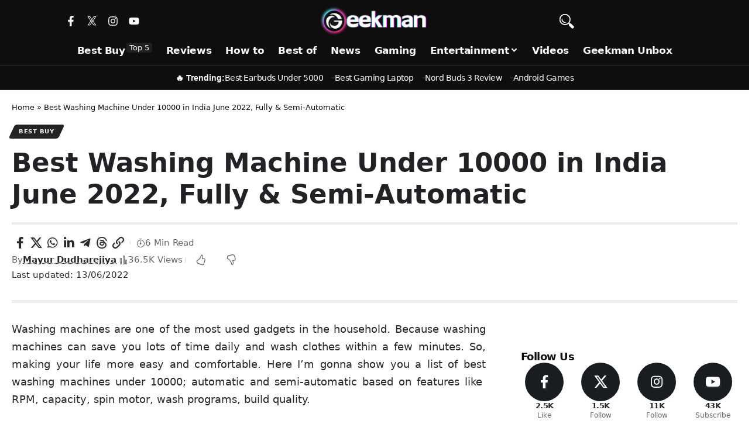

--- FILE ---
content_type: text/html; charset=UTF-8
request_url: https://www.geekman.in/best-washing-machine-under-10000/
body_size: 25655
content:
<!DOCTYPE html>
<html lang=en-US prefix="og: https://ogp.me/ns#">
<head>
<meta charset=UTF-8 />
<meta http-equiv=X-UA-Compatible content="IE=edge"/>
<meta name=viewport content="width=device-width, initial-scale=1.0"/>
<link rel=profile href="https://gmpg.org/xfn/11"/>
<meta name=apple-mobile-web-app-capable content=yes>
<meta name=apple-mobile-web-app-status-bar-style content=black-translucent>
<meta name=apple-mobile-web-app-title content=Geekman>
<link rel=apple-touch-icon href="https://www.geekman.in/wp-content/uploads/2025/11/geekman-logo-sqare.png"/>
<meta name=msapplication-TileColor content="#ffffff">
<meta name=msapplication-TileImage content="https://www.geekman.in/wp-content/uploads/2025/11/geekman-logo-sqare.png"/>
<!-- Search Engine Optimization by Rank Math PRO - https://rankmath.com/ -->
<title>Best Washing Machine Under 10000 in India (May 2020) - Geekman</title>
<meta name=description content="Are you looking best washing machine under 10000 Rs? Here you find full list of best fully automatic and semi automatic washing machine under 10000 Rs"/>
<meta name=robots content="follow, index, max-snippet:-1, max-video-preview:-1, max-image-preview:large"/>
<link rel=canonical href="https://www.geekman.in/best-washing-machine-under-10000/"/>
<meta property=og:locale content=en_US />
<meta property=og:type content=article />
<meta property=og:title content="Best Washing Machine Under 10000 in India (May 2020) - Geekman"/>
<meta property=og:description content="Are you looking best washing machine under 10000 Rs? Here you find full list of best fully automatic and semi automatic washing machine under 10000 Rs"/>
<meta property=og:url content="https://www.geekman.in/best-washing-machine-under-10000/"/>
<meta property=og:site_name content=Geekman />
<meta property=article:publisher content="https://www.facebook.com/GeekmanOfficial/"/>
<meta property=article:author content="https://www.facebook.com/GeekmanOfficial"/>
<meta property=article:tag content="automatic washing machine"/>
<meta property=article:tag content="best washing machine"/>
<meta property=article:tag content="best washing machine brand"/>
<meta property=article:tag content="Best Washing Machine Under 10000"/>
<meta property=article:tag content="fully automatic washing machine"/>
<meta property=article:tag content="semi automatic washing machine"/>
<meta property=article:tag content="Washing Machine"/>
<meta property=article:tag content="Washing Machine buying guide"/>
<meta property=article:tag content="Washing Machine Under 10000"/>
<meta property=article:section content="Best Buy"/>
<meta property=og:updated_time content="2022-06-13T13:40:54+05:30"/>
<meta property=og:image content="https://www.geekman.in/wp-content/uploads/2020/05/Best-Washing-machine-10000.jpg"/>
<meta property=og:image:secure_url content="https://www.geekman.in/wp-content/uploads/2020/05/Best-Washing-machine-10000.jpg"/>
<meta property=og:image:width content=1024 />
<meta property=og:image:height content=768 />
<meta property=og:image:alt content="Best Washing Machine Under 10000"/>
<meta property=og:image:type content="image/jpeg"/>
<meta property=article:published_time content="2021-10-19T02:10:00+05:30"/>
<meta property=article:modified_time content="2022-06-13T13:40:54+05:30"/>
<meta name=twitter:card content=summary_large_image />
<meta name=twitter:title content="Best Washing Machine Under 10000 in India (May 2020) - Geekman"/>
<meta name=twitter:description content="Are you looking best washing machine under 10000 Rs? Here you find full list of best fully automatic and semi automatic washing machine under 10000 Rs"/>
<meta name=twitter:site content="@GeekmanOfficial"/>
<meta name=twitter:creator content="@GeekmanOfficial"/>
<meta name=twitter:image content="https://www.geekman.in/wp-content/uploads/2020/05/Best-Washing-machine-10000.jpg"/>
<meta name=twitter:label1 content="Written by"/>
<meta name=twitter:data1 content="Mayur Dudharejiya"/>
<meta name=twitter:label2 content="Time to read"/>
<meta name=twitter:data2 content="9 minutes"/>
<script type="application/ld+json" class=rank-math-schema-pro>{"@context":"https://schema.org","@graph":[{"@type":"Place","@id":"https://www.geekman.in/#place","address":{"@type":"PostalAddress","streetAddress":"Godrej Gardeen City","addressLocality":"Chandkheda, Ahmedabad","addressRegion":"Gujrat","postalCode":"382470","addressCountry":"India"}},{"@type":"Organization","@id":"https://www.geekman.in/#organization","name":"Geekman","url":"https://www.geekman.in","sameAs":["https://www.facebook.com/GeekmanOfficial/","https://twitter.com/GeekmanOfficial"],"email":"contact@geekman.in","address":{"@type":"PostalAddress","streetAddress":"Godrej Gardeen City","addressLocality":"Chandkheda, Ahmedabad","addressRegion":"Gujrat","postalCode":"382470","addressCountry":"India"},"logo":{"@type":"ImageObject","@id":"https://www.geekman.in/#logo","url":"https://www.geekman.in/wp-content/uploads/2024/02/geekman-bookmark-2024.jpg","contentUrl":"https://www.geekman.in/wp-content/uploads/2024/02/geekman-bookmark-2024.jpg","caption":"Geekman","inLanguage":"en-US","width":"144","height":"144"},"location":{"@id":"https://www.geekman.in/#place"}},{"@type":"WebSite","@id":"https://www.geekman.in/#website","url":"https://www.geekman.in","name":"Geekman","publisher":{"@id":"https://www.geekman.in/#organization"},"inLanguage":"en-US"},{"@type":"ImageObject","@id":"https://www.geekman.in/wp-content/uploads/2020/05/Best-Washing-machine-10000.jpg","url":"https://www.geekman.in/wp-content/uploads/2020/05/Best-Washing-machine-10000.jpg","width":"1024","height":"768","caption":"Best Washing Machine Under 10000","inLanguage":"en-US"},{"@type":"BreadcrumbList","@id":"https://www.geekman.in/best-washing-machine-under-10000/#breadcrumb","itemListElement":[{"@type":"ListItem","position":"1","item":{"@id":"https://www.geekman.in","name":"Home"}},{"@type":"ListItem","position":"2","item":{"@id":"https://www.geekman.in/best-washing-machine-under-10000/","name":"Best Washing Machine Under 10000 in India June 2022, Fully &#038; Semi-Automatic"}}]},{"@type":"WebPage","@id":"https://www.geekman.in/best-washing-machine-under-10000/#webpage","url":"https://www.geekman.in/best-washing-machine-under-10000/","name":"Best Washing Machine Under 10000 in India (May 2020) - Geekman","datePublished":"2021-10-19T02:10:00+05:30","dateModified":"2022-06-13T13:40:54+05:30","isPartOf":{"@id":"https://www.geekman.in/#website"},"primaryImageOfPage":{"@id":"https://www.geekman.in/wp-content/uploads/2020/05/Best-Washing-machine-10000.jpg"},"inLanguage":"en-US","breadcrumb":{"@id":"https://www.geekman.in/best-washing-machine-under-10000/#breadcrumb"}},{"@type":"Person","@id":"https://www.geekman.in/author/geek/","name":"Mayur Dudharejiya","description":"Mayur Dudharejiya is known as the 'Geekman' on Youtube. He is the Admin and Executive Editor of Geekman. When he's not writing or making videos, then maybe he is working on a new Idea.","url":"https://www.geekman.in/author/geek/","image":{"@type":"ImageObject","@id":"https://secure.gravatar.com/avatar/8a4114e9c7186728290fa7ddf01bee14045481ba2bc1ceec3945cad33cba2fd8?s=96&amp;d=mm&amp;r=g","url":"https://secure.gravatar.com/avatar/8a4114e9c7186728290fa7ddf01bee14045481ba2bc1ceec3945cad33cba2fd8?s=96&amp;d=mm&amp;r=g","caption":"Mayur Dudharejiya","inLanguage":"en-US"},"sameAs":["https://www.geekman.in/","https://www.facebook.com/GeekmanOfficial","https://twitter.com/https://twitter.com/GeekmanOfficial"],"worksFor":{"@id":"https://www.geekman.in/#organization"}},{"image":{"@id":"https://www.geekman.in/wp-content/uploads/2020/05/Best-Washing-machine-10000.jpg"},"headline":"Best Washing Machine Under 10000 in India (May 2020) - Geekman","description":"Are you looking best washing machine under 10000 Rs? Here you find full list of best fully automatic and semi automatic washing machine under 10000 Rs","@type":"BlogPosting","author":{"@id":"https://www.geekman.in/author/geek/","name":"Mayur Dudharejiya"},"datePublished":"2021-10-19T02:10:00+05:30","dateModified":"2022-06-13T13:40:54+05:30","copyrightYear":"2022","name":"Best Washing Machine Under 10000 in India (May 2020) - Geekman","@id":"https://www.geekman.in/best-washing-machine-under-10000/#schema-181517","isPartOf":{"@id":"https://www.geekman.in/best-washing-machine-under-10000/#webpage"},"publisher":{"@id":"https://www.geekman.in/#organization"},"inLanguage":"en-US","mainEntityOfPage":{"@id":"https://www.geekman.in/best-washing-machine-under-10000/#webpage"}}]}</script>
<!-- /Rank Math WordPress SEO plugin -->
<link rel=alternate type="application/rss+xml" title="Geekman &raquo; Feed" href="https://www.geekman.in/feed/"/>
<link rel=alternate type="application/rss+xml" title="Geekman &raquo; Comments Feed" href="https://www.geekman.in/comments/feed/"/>
<link rel=alternate type="application/rss+xml" title="Geekman &raquo; Best Washing Machine Under 10000 in India June 2022, Fully &#038; Semi-Automatic Comments Feed" href="https://www.geekman.in/best-washing-machine-under-10000/feed/"/>
<link rel=alternate title="oEmbed (JSON)" type="application/json+oembed" href="https://www.geekman.in/wp-json/oembed/1.0/embed?url=https%3A%2F%2Fwww.geekman.in%2Fbest-washing-machine-under-10000%2F"/>
<link rel=alternate title="oEmbed (XML)" type="text/xml+oembed" href="https://www.geekman.in/wp-json/oembed/1.0/embed?url=https%3A%2F%2Fwww.geekman.in%2Fbest-washing-machine-under-10000%2F&#038;format=xml"/>
<script type="application/ld+json">{
    "@context": "https://schema.org",
    "@type": "Organization",
    "legalName": "Geekman",
    "url": "https://www.geekman.in/",
    "logo": "https://www.geekman.in/wp-content/uploads/2025/11/geekman-logo-sqare.png",
    "sameAs": [
        "https://www.facebook.com/GeekmanOfficial",
        "https://twitter.com/GeekmanOfficial",
        "https://www.youtube.com/channel/UCMKqBUspKvrR3J-OpXQn9bQ/",
        "https://news.google.com/publications/CAAqBwgKMPuvngswkrq2Aw?",
        "https://www.instagram.com/geekman.in/"
    ]
}</script>
<style id=wp-img-auto-sizes-contain-inline-css>img:is([sizes=auto i],[sizes^="auto," i]){contain-intrinsic-size:3000px 1500px}</style>
<style id=wp-emoji-styles-inline-css>img.wp-smiley,img.emoji{display:inline!important;border:none!important;box-shadow:none!important;height:1em!important;width:1em!important;margin:0 .07em!important;vertical-align:-.1em!important;background:none!important;padding:0!important}</style>
<link rel=stylesheet id=wp-block-library-css href='https://www.geekman.in/wp-includes/css/dist/block-library/style.min.css?ver=6.9' media=all />
<style id=classic-theme-styles-inline-css>.wp-block-button__link{color:#fff;background-color:#32373c;border-radius:9999px;box-shadow:none;text-decoration:none;padding:calc(.667em + 2px) calc(1.333em + 2px);font-size:1.125em}.wp-block-file__button{background:#32373c;color:#fff;text-decoration:none}</style>
<link rel=stylesheet id=foxiz-elements-css href='https://www.geekman.in/wp-content/plugins/foxiz-core/lib/foxiz-elements/public/style.css?ver=3.1' media=all />
<style id=greenshift-global-css-inline-css>:root{--gs-colorone:#2184f9;--gs-colortwo:#e90000;--gs-colorthree:#24cc90;--gs-colorfour:#696cff;--gs-colorfive:#ff9800}</style>
<style id=global-styles-inline-css>:root{--wp--preset--aspect-ratio--square:1;--wp--preset--aspect-ratio--4-3: 4/3;--wp--preset--aspect-ratio--3-4: 3/4;--wp--preset--aspect-ratio--3-2: 3/2;--wp--preset--aspect-ratio--2-3: 2/3;--wp--preset--aspect-ratio--16-9: 16/9;--wp--preset--aspect-ratio--9-16: 9/16;--wp--preset--color--black:#000;--wp--preset--color--cyan-bluish-gray:#abb8c3;--wp--preset--color--white:#fff;--wp--preset--color--pale-pink:#f78da7;--wp--preset--color--vivid-red:#cf2e2e;--wp--preset--color--luminous-vivid-orange:#ff6900;--wp--preset--color--luminous-vivid-amber:#fcb900;--wp--preset--color--light-green-cyan:#7bdcb5;--wp--preset--color--vivid-green-cyan:#00d084;--wp--preset--color--pale-cyan-blue:#8ed1fc;--wp--preset--color--vivid-cyan-blue:#0693e3;--wp--preset--color--vivid-purple:#9b51e0;--wp--preset--gradient--vivid-cyan-blue-to-vivid-purple:linear-gradient(135deg,#0693e3 0%,#9b51e0 100%);--wp--preset--gradient--light-green-cyan-to-vivid-green-cyan:linear-gradient(135deg,#7adcb4 0%,#00d082 100%);--wp--preset--gradient--luminous-vivid-amber-to-luminous-vivid-orange:linear-gradient(135deg,#fcb900 0%,#ff6900 100%);--wp--preset--gradient--luminous-vivid-orange-to-vivid-red:linear-gradient(135deg,#ff6900 0%,#cf2e2e 100%);--wp--preset--gradient--very-light-gray-to-cyan-bluish-gray:linear-gradient(135deg,#eee 0%,#a9b8c3 100%);--wp--preset--gradient--cool-to-warm-spectrum:linear-gradient(135deg,#4aeadc 0%,#9778d1 20%,#cf2aba 40%,#ee2c82 60%,#fb6962 80%,#fef84c 100%);--wp--preset--gradient--blush-light-purple:linear-gradient(135deg,#ffceec 0%,#9896f0 100%);--wp--preset--gradient--blush-bordeaux:linear-gradient(135deg,#fecda5 0%,#fe2d2d 50%,#6b003e 100%);--wp--preset--gradient--luminous-dusk:linear-gradient(135deg,#ffcb70 0%,#c751c0 50%,#4158d0 100%);--wp--preset--gradient--pale-ocean:linear-gradient(135deg,#fff5cb 0%,#b6e3d4 50%,#33a7b5 100%);--wp--preset--gradient--electric-grass:linear-gradient(135deg,#caf880 0%,#71ce7e 100%);--wp--preset--gradient--midnight:linear-gradient(135deg,#020381 0%,#2874fc 100%);--wp--preset--font-size--small:13px;--wp--preset--font-size--medium:20px;--wp--preset--font-size--large:36px;--wp--preset--font-size--x-large:42px;--wp--preset--spacing--20:.44rem;--wp--preset--spacing--30:.67rem;--wp--preset--spacing--40:1rem;--wp--preset--spacing--50:1.5rem;--wp--preset--spacing--60:2.25rem;--wp--preset--spacing--70:3.38rem;--wp--preset--spacing--80:5.06rem;--wp--preset--shadow--natural:6px 6px 9px rgba(0,0,0,.2);--wp--preset--shadow--deep:12px 12px 50px rgba(0,0,0,.4);--wp--preset--shadow--sharp:6px 6px 0 rgba(0,0,0,.2);--wp--preset--shadow--outlined:6px 6px 0 -3px #fff , 6px 6px #000;--wp--preset--shadow--crisp:6px 6px 0 #000}:where(.is-layout-flex){gap:.5em}:where(.is-layout-grid){gap:.5em}body .is-layout-flex{display:flex}.is-layout-flex{flex-wrap:wrap;align-items:center}.is-layout-flex > :is(*, div){margin:0}body .is-layout-grid{display:grid}.is-layout-grid > :is(*, div){margin:0}:where(.wp-block-columns.is-layout-flex){gap:2em}:where(.wp-block-columns.is-layout-grid){gap:2em}:where(.wp-block-post-template.is-layout-flex){gap:1.25em}:where(.wp-block-post-template.is-layout-grid){gap:1.25em}.has-black-color{color:var(--wp--preset--color--black)!important}.has-cyan-bluish-gray-color{color:var(--wp--preset--color--cyan-bluish-gray)!important}.has-white-color{color:var(--wp--preset--color--white)!important}.has-pale-pink-color{color:var(--wp--preset--color--pale-pink)!important}.has-vivid-red-color{color:var(--wp--preset--color--vivid-red)!important}.has-luminous-vivid-orange-color{color:var(--wp--preset--color--luminous-vivid-orange)!important}.has-luminous-vivid-amber-color{color:var(--wp--preset--color--luminous-vivid-amber)!important}.has-light-green-cyan-color{color:var(--wp--preset--color--light-green-cyan)!important}.has-vivid-green-cyan-color{color:var(--wp--preset--color--vivid-green-cyan)!important}.has-pale-cyan-blue-color{color:var(--wp--preset--color--pale-cyan-blue)!important}.has-vivid-cyan-blue-color{color:var(--wp--preset--color--vivid-cyan-blue)!important}.has-vivid-purple-color{color:var(--wp--preset--color--vivid-purple)!important}.has-black-background-color{background-color:var(--wp--preset--color--black)!important}.has-cyan-bluish-gray-background-color{background-color:var(--wp--preset--color--cyan-bluish-gray)!important}.has-white-background-color{background-color:var(--wp--preset--color--white)!important}.has-pale-pink-background-color{background-color:var(--wp--preset--color--pale-pink)!important}.has-vivid-red-background-color{background-color:var(--wp--preset--color--vivid-red)!important}.has-luminous-vivid-orange-background-color{background-color:var(--wp--preset--color--luminous-vivid-orange)!important}.has-luminous-vivid-amber-background-color{background-color:var(--wp--preset--color--luminous-vivid-amber)!important}.has-light-green-cyan-background-color{background-color:var(--wp--preset--color--light-green-cyan)!important}.has-vivid-green-cyan-background-color{background-color:var(--wp--preset--color--vivid-green-cyan)!important}.has-pale-cyan-blue-background-color{background-color:var(--wp--preset--color--pale-cyan-blue)!important}.has-vivid-cyan-blue-background-color{background-color:var(--wp--preset--color--vivid-cyan-blue)!important}.has-vivid-purple-background-color{background-color:var(--wp--preset--color--vivid-purple)!important}.has-black-border-color{border-color:var(--wp--preset--color--black)!important}.has-cyan-bluish-gray-border-color{border-color:var(--wp--preset--color--cyan-bluish-gray)!important}.has-white-border-color{border-color:var(--wp--preset--color--white)!important}.has-pale-pink-border-color{border-color:var(--wp--preset--color--pale-pink)!important}.has-vivid-red-border-color{border-color:var(--wp--preset--color--vivid-red)!important}.has-luminous-vivid-orange-border-color{border-color:var(--wp--preset--color--luminous-vivid-orange)!important}.has-luminous-vivid-amber-border-color{border-color:var(--wp--preset--color--luminous-vivid-amber)!important}.has-light-green-cyan-border-color{border-color:var(--wp--preset--color--light-green-cyan)!important}.has-vivid-green-cyan-border-color{border-color:var(--wp--preset--color--vivid-green-cyan)!important}.has-pale-cyan-blue-border-color{border-color:var(--wp--preset--color--pale-cyan-blue)!important}.has-vivid-cyan-blue-border-color{border-color:var(--wp--preset--color--vivid-cyan-blue)!important}.has-vivid-purple-border-color{border-color:var(--wp--preset--color--vivid-purple)!important}.has-vivid-cyan-blue-to-vivid-purple-gradient-background{background:var(--wp--preset--gradient--vivid-cyan-blue-to-vivid-purple)!important}.has-light-green-cyan-to-vivid-green-cyan-gradient-background{background:var(--wp--preset--gradient--light-green-cyan-to-vivid-green-cyan)!important}.has-luminous-vivid-amber-to-luminous-vivid-orange-gradient-background{background:var(--wp--preset--gradient--luminous-vivid-amber-to-luminous-vivid-orange)!important}.has-luminous-vivid-orange-to-vivid-red-gradient-background{background:var(--wp--preset--gradient--luminous-vivid-orange-to-vivid-red)!important}.has-very-light-gray-to-cyan-bluish-gray-gradient-background{background:var(--wp--preset--gradient--very-light-gray-to-cyan-bluish-gray)!important}.has-cool-to-warm-spectrum-gradient-background{background:var(--wp--preset--gradient--cool-to-warm-spectrum)!important}.has-blush-light-purple-gradient-background{background:var(--wp--preset--gradient--blush-light-purple)!important}.has-blush-bordeaux-gradient-background{background:var(--wp--preset--gradient--blush-bordeaux)!important}.has-luminous-dusk-gradient-background{background:var(--wp--preset--gradient--luminous-dusk)!important}.has-pale-ocean-gradient-background{background:var(--wp--preset--gradient--pale-ocean)!important}.has-electric-grass-gradient-background{background:var(--wp--preset--gradient--electric-grass)!important}.has-midnight-gradient-background{background:var(--wp--preset--gradient--midnight)!important}.has-small-font-size{font-size:var(--wp--preset--font-size--small)!important}.has-medium-font-size{font-size:var(--wp--preset--font-size--medium)!important}.has-large-font-size{font-size:var(--wp--preset--font-size--large)!important}.has-x-large-font-size{font-size:var(--wp--preset--font-size--x-large)!important}:where(.wp-block-post-template.is-layout-flex){gap:1.25em}:where(.wp-block-post-template.is-layout-grid){gap:1.25em}:where(.wp-block-term-template.is-layout-flex){gap:1.25em}:where(.wp-block-term-template.is-layout-grid){gap:1.25em}:where(.wp-block-columns.is-layout-flex){gap:2em}:where(.wp-block-columns.is-layout-grid){gap:2em}:root :where(.wp-block-pullquote){font-size:1.5em;line-height:1.6}</style>
<link rel=stylesheet id=elementor-frontend-css href='https://www.geekman.in/wp-content/plugins/elementor/assets/css/frontend.min.css?ver=3.34.1' media=all />
<link rel=stylesheet id=elementor-post-29398-css href='https://www.geekman.in/wp-content/uploads/elementor/css/post-29398.css?ver=1768291601' media=all />
<link rel=stylesheet id=elementor-post-44525-css href='https://www.geekman.in/wp-content/uploads/elementor/css/post-44525.css?ver=1768292246' media=all />
<link rel=stylesheet id=elementor-post-44030-css href='https://www.geekman.in/wp-content/uploads/elementor/css/post-44030.css?ver=1768291601' media=all />
<link rel=stylesheet id=elementor-post-41647-css href='https://www.geekman.in/wp-content/uploads/elementor/css/post-41647.css?ver=1768291601' media=all />
<link rel=stylesheet id=foxiz-main-css href='https://www.geekman.in/wp-content/themes/foxiz/assets/css/main.css?ver=2.7.0' media=all />
<style id=foxiz-main-inline-css>:root{--body-family:system-ui , -apple-system , BlinkMacSystemFont , "Segoe UI" , Roboto , Oxygen , Ubuntu , Cantarell , "Fira Sans" , "Droid Sans" , "Helvetica Neue" , sans-serif;--body-fweight:400;--body-fsize:18px;--h1-family:system-ui , -apple-system , BlinkMacSystemFont , "Segoe UI" , Roboto , Oxygen , Ubuntu , Cantarell , "Fira Sans" , "Droid Sans" , "Helvetica Neue" , sans-serif;--h1-fweight:700;--h1-transform:none;--h1-fcolor:#222226;--h2-family:system-ui , -apple-system , BlinkMacSystemFont , "Segoe UI" , Roboto , Oxygen , Ubuntu , Cantarell , "Fira Sans" , "Droid Sans" , "Helvetica Neue" , sans-serif;--h2-fweight:700;--h2-fspace:-.5px;--h3-family:system-ui , -apple-system , BlinkMacSystemFont , "Segoe UI" , Roboto , Oxygen , Ubuntu , Cantarell , "Fira Sans" , "Droid Sans" , "Helvetica Neue" , sans-serif;--h3-fweight:700;--h3-fspace:-.5px;--h4-family:system-ui , -apple-system , BlinkMacSystemFont , "Segoe UI" , Roboto , Oxygen , Ubuntu , Cantarell , "Fira Sans" , "Droid Sans" , "Helvetica Neue" , sans-serif;--h4-fweight:700;--h4-fspace:-.5px;--h5-family:system-ui , -apple-system , BlinkMacSystemFont , "Segoe UI" , Roboto , Oxygen , Ubuntu , Cantarell , "Fira Sans" , "Droid Sans" , "Helvetica Neue" , sans-serif;--h5-fweight:700;--h5-fspace:-.5px;--h6-family:system-ui , -apple-system , BlinkMacSystemFont , "Segoe UI" , Roboto , Oxygen , Ubuntu , Cantarell , "Fira Sans" , "Droid Sans" , "Helvetica Neue" , sans-serif;--h6-fweight:700;--h6-fspace:-.5px;--cat-family:system-ui , -apple-system , BlinkMacSystemFont , "Segoe UI" , Roboto , Oxygen , Ubuntu , Cantarell , "Fira Sans" , "Droid Sans" , "Helvetica Neue" , sans-serif;--cat-fweight:700;--meta-family:system-ui , -apple-system , BlinkMacSystemFont , "Segoe UI" , Roboto , Oxygen , Ubuntu , Cantarell , "Fira Sans" , "Droid Sans" , "Helvetica Neue" , sans-serif;--meta-fweight:400;--meta-b-family:system-ui , -apple-system , BlinkMacSystemFont , "Segoe UI" , Roboto , Oxygen , Ubuntu , Cantarell , "Fira Sans" , "Droid Sans" , "Helvetica Neue" , sans-serif;--meta-b-fweight:700;--input-family:system-ui , -apple-system , BlinkMacSystemFont , "Segoe UI" , Roboto , Oxygen , Ubuntu , Cantarell , "Fira Sans" , "Droid Sans" , "Helvetica Neue" , sans-serif;--input-fweight:400;--btn-family:system-ui , -apple-system , BlinkMacSystemFont , "Segoe UI" , Roboto , Oxygen , Ubuntu , Cantarell , "Fira Sans" , "Droid Sans" , "Helvetica Neue" , sans-serif;--btn-fweight:700;--menu-family:system-ui , -apple-system , BlinkMacSystemFont , "Segoe UI" , Roboto , Oxygen , Ubuntu , Cantarell , "Fira Sans" , "Droid Sans" , "Helvetica Neue" , sans-serif;--menu-fweight:500;--menu-fsize:16px;--submenu-family:system-ui , -apple-system , BlinkMacSystemFont , "Segoe UI" , Roboto , Oxygen , Ubuntu , Cantarell , "Fira Sans" , "Droid Sans" , "Helvetica Neue" , sans-serif;--submenu-fweight:500;--submenu-fsize:13px;--dwidgets-family:system-ui , -apple-system , BlinkMacSystemFont , "Segoe UI" , Roboto , Oxygen , Ubuntu , Cantarell , "Fira Sans" , "Droid Sans" , "Helvetica Neue" , sans-serif;--dwidgets-fweight:700;--headline-family:system-ui , -apple-system , BlinkMacSystemFont , "Segoe UI" , Roboto , Oxygen , Ubuntu , Cantarell , "Fira Sans" , "Droid Sans" , "Helvetica Neue" , sans-serif;--headline-fweight:700;--headline-fcolor:#222226;--tagline-family:system-ui , -apple-system , BlinkMacSystemFont , "Segoe UI" , Roboto , Oxygen , Ubuntu , Cantarell , "Fira Sans" , "Droid Sans" , "Helvetica Neue" , sans-serif;--tagline-fweight:400;--heading-family:system-ui , -apple-system , BlinkMacSystemFont , "Segoe UI" , Roboto , Oxygen , Ubuntu , Cantarell , "Fira Sans" , "Droid Sans" , "Helvetica Neue" , sans-serif;--subheading-family:system-ui , -apple-system , BlinkMacSystemFont , "Segoe UI" , Roboto , Oxygen , Ubuntu , Cantarell , "Fira Sans" , "Droid Sans" , "Helvetica Neue" , sans-serif;--quote-family:system-ui , -apple-system , BlinkMacSystemFont , "Segoe UI" , Roboto , Oxygen , Ubuntu , Cantarell , "Fira Sans" , "Droid Sans" , "Helvetica Neue" , sans-serif;--excerpt-family:system-ui , -apple-system , BlinkMacSystemFont , "Segoe UI" , Roboto , Oxygen , Ubuntu , Cantarell , "Fira Sans" , "Droid Sans" , "Helvetica Neue" , sans-serif;--bcrumb-family:system-ui , -apple-system , BlinkMacSystemFont , "Segoe UI" , Roboto , Oxygen , Ubuntu , Cantarell , "Fira Sans" , "Droid Sans" , "Helvetica Neue" , sans-serif;--bcrumb-fweight:500;--headline-s-fsize:28px}@media (max-width:1024px){body{--body-fsize:16px}}@media (max-width:767px){body{--body-fsize:14px;--headline-fsize:24px;--headline-s-fsize:24px}}:root{--g-color:#24cc90;--g-color-90 :#24cc90e6;--review-color:#24cc90;--hyperlink-color:#191919;--bcrumb-color:#0c0c0c;--indicator-bg-from:#24cc90;--indicator-bg-to:#29e5cf;--indicator-height:4px}[data-theme="dark"],.light-scheme{--dark-accent:#070819;--dark-accent-90 :#070819e6;--dark-accent-0 :#07081900}.is-hd-1,.is-hd-2,.is-hd-3{--nav-bg:#fff;--nav-bg-from:#fff;--nav-bg-to:#fff;--nav-bg-glass: #ffffffbb;--nav-bg-glass-from: #ffffffbb;--nav-bg-glass-to: #ffffffbb;--nav-color:#474747;--nav-color-10 :#4747471a;--nav-color-h:#333;--nav-color-h-accent:#24cc90}[data-theme="dark"].is-hd-1,[data-theme="dark"].is-hd-2,[data-theme="dark"].is-hd-3{--nav-color:#fff;--nav-color-10 :#ffffff1a}[data-theme="dark"].is-hd-4{--nav-bg:#191c20;--nav-bg-from:#191c20;--nav-bg-to:#191c20;--nav-bg-glass: #191c2011;--nav-bg-glass-from: #191c2011;--nav-bg-glass-to: #191c2011}:root{--mbnav-bg:#0e0e0e;--mbnav-bg-from:#0e0e0e;--mbnav-bg-to:#1e1e1e;--mbnav-bg-glass: #0e0e0ebb;--mbnav-bg-glass-from: #0e0e0ebb;--mbnav-bg-glass-to: #1e1e1ebb;--submbnav-bg:#0e0e0e;--submbnav-bg-from:#0e0e0e;--submbnav-bg-to:#191919;--mbnav-color:#fff;--submbnav-color:#fff;--submbnav-color-10 :#ffffff1a}[data-theme="dark"]{--mbnav-color:#fff}:root{--subnav-bg:#fff;--subnav-bg-from:#fff;--subnav-bg-to:#fcfcfc;--subnav-color:#fff;--subnav-color-10 :#ffffff1a;--subnav-color-h:#f4f4f4;--topad-spacing:15px;--round-3:4px;--round-5:7px;--round-7:12px;--hyperlink-color:#191919;--hyperlink-line-color:#383838;--mbnav-height:48px;--max-width-wo-sb:840px;--s10-feat-ratio:45%;--s11-feat-ratio:45%;--login-popup-w:350px}[data-theme="dark"],.light-scheme{--hyperlink-color:#24cc90}.p-readmore{font-family:Inter;font-weight:500}.mobile-menu>li>a{font-family:Inter;font-weight:500}.mobile-menu .sub-menu a,.logged-mobile-menu a{font-family:Inter;font-weight:700}.mobile-qview a{font-family:Inter;font-weight:700}.search-header:before{background-repeat:no-repeat;background-size:cover;background-attachment:scroll;background-position:center center}[data-theme="dark"] .search-header:before{background-repeat:no-repeat;background-size:cover;background-attachment:scroll;background-position:center center}.footer-has-bg{background-color:#f7f7f4}[data-theme="dark"] .footer-has-bg{background-color:#16181c}#amp-mobile-version-switcher{display:none}.single .featured-vertical{padding-bottom:100%}.search-icon-svg{-webkit-mask-image:url(https://www.geekman.in/wp-content/uploads/2023/09/search-new-icon.svg);mask-image:url(https://www.geekman.in/wp-content/uploads/2023/09/search-new-icon.svg)}.search-icon-svg,.rbi-search.wnav-icon{font-size:24px}@media (min-width:1025px){.grid-container>.sidebar-wrap{flex:0 0 33%;width:33%}.grid-container>.s-ct{flex:0 0 66.9%;width:66.9%}}@media (max-width:767px){.search-icon-svg,.rbi-search.wnav-icon{font-size:20.4px}}.p-category.category-id-288,.term-i-288{--cat-highlight:#232323;--cat-highlight-90 : #232323e6}.category-288 .blog-content{--heading-sub-color:#232323}.is-cbox-288{--cbox-bg : #232323e6}.p-category.category-id-11031,.term-i-11031{--cat-highlight:#232323;--cat-highlight-90 : #232323e6}.category-11031 .blog-content{--heading-sub-color:#232323}.is-cbox-11031{--cbox-bg : #232323e6}.p-category.category-id-5573,.term-i-5573{--cat-highlight:#232323;--cat-highlight-90 : #232323e6}.category-5573 .blog-content{--heading-sub-color:#232323}.is-cbox-5573{--cbox-bg : #232323e6}.p-category.category-id-175,.term-i-175{--cat-highlight:#232323;--cat-highlight-90 : #232323e6}.category-175 .blog-content{--heading-sub-color:#232323}.is-cbox-175{--cbox-bg : #232323e6}.p-category.category-id-1,.term-i-1{--cat-highlight:#ff6868;--cat-highlight-90 : #ff6868e6}.category-1 .blog-content{--heading-sub-color:#ff6868}.is-cbox-1{--cbox-bg : #ff6868e6}.p-category.category-id-176,.term-i-176{--cat-highlight:#24cc90;--cat-highlight-90 : #24cc90e6}.category-176 .blog-content{--heading-sub-color:#24cc90}.is-cbox-176{--cbox-bg : #24cc90e6}</style>
<link rel=stylesheet id=foxiz-print-css href='https://www.geekman.in/wp-content/themes/foxiz/assets/css/print.css?ver=2.7.0' media=all />
<link rel=stylesheet id=foxiz-style-css href='https://www.geekman.in/wp-content/themes/foxiz/style.css?ver=2.7.0' media=all />
<script src="https://www.geekman.in/wp-includes/js/jquery/jquery.min.js?ver=3.7.1" id=jquery-core-js></script>
<script src="https://www.geekman.in/wp-includes/js/jquery/jquery-migrate.min.js?ver=3.4.1" id=jquery-migrate-js></script>
<link rel=preload href="https://www.geekman.in/wp-content/themes/foxiz/assets/fonts/icons.woff2?ver=2.5.0" as=font type="font/woff2" crossorigin=anonymous> <link rel="https://api.w.org/" href="https://www.geekman.in/wp-json/"/><link rel=alternate title=JSON type="application/json" href="https://www.geekman.in/wp-json/wp/v2/posts/13424"/><link rel=EditURI type="application/rsd+xml" title=RSD href="https://www.geekman.in/xmlrpc.php?rsd"/>
<meta name=generator content="WordPress 6.9"/>
<link rel=shortlink href='https://www.geekman.in/?p=13424'/>
<meta name=generator content="Elementor 3.34.1; features: e_font_icon_svg, additional_custom_breakpoints; settings: css_print_method-external, google_font-disabled, font_display-swap">
<script type="application/ld+json">{
    "@context": "https://schema.org",
    "@type": "WebSite",
    "@id": "https://www.geekman.in/#website",
    "url": "https://www.geekman.in/",
    "name": "Geekman",
    "potentialAction": {
        "@type": "SearchAction",
        "target": "https://www.geekman.in/?s={search_term_string}",
        "query-input": "required name=search_term_string"
    }
}</script>
<style>.e-con.e-parent:nth-of-type(n+4):not(.e-lazyloaded):not(.e-no-lazyload),
				.e-con.e-parent:nth-of-type(n+4):not(.e-lazyloaded):not(.e-no-lazyload) * {background-image:none!important}@media screen and (max-height:1024px){.e-con.e-parent:nth-of-type(n+3):not(.e-lazyloaded):not(.e-no-lazyload),
					.e-con.e-parent:nth-of-type(n+3):not(.e-lazyloaded):not(.e-no-lazyload) * {background-image:none!important}}@media screen and (max-height:640px){.e-con.e-parent:nth-of-type(n+2):not(.e-lazyloaded):not(.e-no-lazyload),
					.e-con.e-parent:nth-of-type(n+2):not(.e-lazyloaded):not(.e-no-lazyload) * {background-image:none!important}}</style>
<script id=google_gtagjs src="https://www.googletagmanager.com/gtag/js?id=G-GNW3JVEVHM" async></script>
<script id=google_gtagjs-inline>window.dataLayer=window.dataLayer||[];function gtag(){dataLayer.push(arguments);}gtag('js',new Date());gtag('config','G-GNW3JVEVHM',{});</script>
<link rel=icon href="https://www.geekman.in/wp-content/uploads/2025/11/cropped-geekman-favicon-dark-32x32.png" sizes=32x32 />
<link rel=icon href="https://www.geekman.in/wp-content/uploads/2025/11/cropped-geekman-favicon-dark-192x192.png" sizes=192x192 />
<link rel=apple-touch-icon href="https://www.geekman.in/wp-content/uploads/2025/11/cropped-geekman-favicon-dark-180x180.png"/>
<meta name=msapplication-TileImage content="https://www.geekman.in/wp-content/uploads/2025/11/cropped-geekman-favicon-dark-270x270.png"/>
<style id=wp-custom-css>.single-post .entry-content p{margin-bottom:1.5rem}.gs-box .label-info{background-color:#24cc90!important}.cegg-offers_logo .cegg-list-card .cegg-card-price .cegg-price{color:#24cc90!important;font-weight:bold!important}@media (max-width:768px){.cegg-offers_logo .cegg-list-card .cegg-card-price .cegg-price{font-size:14px!important}.cegg-offers_logo .cegg-list-card .cegg-card-price .cegg-old-price{font-size:12px!important}}</style>
<link rel=dns-prefetch href="//secure.gravatar.com"></head>
<body class="wp-singular post-template-default single single-post postid-13424 single-format-standard wp-embed-responsive wp-theme-foxiz gspbody gspb-bodyfront personalized-all elementor-default elementor-kit-29398 menu-ani-2 hover-ani-7 btn-ani-2 btn-transform-1 is-rm-1 lmeta-dot loader-4 dark-sw-1 mtax-1 toc-smooth is-hd-rb_template is-standard-9 is-mstick yes-tstick is-backtop none-m-backtop  is-mstick is-smart-sticky is-jscount" data-theme=default><noscript><meta HTTP-EQUIV="refresh" content="0;url='http://www.geekman.in/best-washing-machine-under-10000/?PageSpeed=noscript'" /><style><!--table,div,span,font,p{display:none} --></style><div style="display:block">Please click <a href="http://www.geekman.in/best-washing-machine-under-10000/?PageSpeed=noscript">here</a> if you are not redirected within a few seconds.</div></noscript>
<div class=site-outer>
<div id=site-header class="header-wrap rb-section header-template">
<div class=reading-indicator><span id=reading-progress></span></div>
<div class="navbar-outer navbar-template-outer">
<div id=header-template-holder><div class=header-template-inner>	<div data-elementor-type=wp-post data-elementor-id=44030 class="elementor elementor-44030">
<div class="elementor-element elementor-element-6a0eefcc e-flex e-con-boxed e-con e-parent" data-id=6a0eefcc data-element_type=container data-settings="{&quot;background_background&quot;:&quot;classic&quot;}">
<div class=e-con-inner>
<div class="elementor-element elementor-element-6c0c3635 e-con-full e-flex e-con e-child" data-id=6c0c3635 data-element_type=container>
<div class="elementor-element elementor-element-3d6579cf elementor-shape-circle elementor-grid-4 e-grid-align-center elementor-widget elementor-widget-social-icons" data-id=3d6579cf data-element_type=widget data-widget_type=social-icons.default>
<div class=elementor-widget-container>
<div class="elementor-social-icons-wrapper elementor-grid" role=list>
<span class=elementor-grid-item role=listitem>
<a class="elementor-icon elementor-social-icon elementor-social-icon-facebook-f elementor-repeater-item-c0b233d" href="https://www.facebook.com/GeekmanOfficial" target=_blank>
<span class=elementor-screen-only>Facebook-f</span>
<svg aria-hidden=true class="e-font-icon-svg e-fab-facebook-f" viewBox="0 0 320 512" xmlns="http://www.w3.org/2000/svg"><path d="M279.14 288l14.22-92.66h-88.91v-60.13c0-25.35 12.42-50.06 52.24-50.06h40.42V6.26S260.43 0 225.36 0c-73.22 0-121.08 44.38-121.08 124.72v70.62H22.89V288h81.39v224h100.17V288z"></path></svg>	</a>
</span>
<span class=elementor-grid-item role=listitem>
<a class="elementor-icon elementor-social-icon elementor-social-icon-twitter svg elementor-repeater-item-bc08791" href="https://twitter.com/GeekmanOfficial" target=_blank>
<span class=elementor-screen-only>Twitter Svg</span>
<svg xmlns="http://www.w3.org/2000/svg" xmlns:xlink="http://www.w3.org/1999/xlink" width=64 viewBox="0 0 48 48" height=64 preserveAspectRatio="xMidYMid meet"><defs><clipPath id=2e9f3606e4><path d="M 3.679688 2.90625 L 44.089844 2.90625 L 44.089844 44.050781 L 3.679688 44.050781 Z M 3.679688 2.90625 " clip-rule=nonzero></path></clipPath></defs><g clip-path="url(#2e9f3606e4)"><path fill="#ffffff" d="M 44.082031 2.917969 L 32.191406 2.917969 L 23.878906 14.902344 L 15.566406 2.917969 L 3.679688 2.917969 L 17.960938 23.445312 L 3.679688 44.039062 L 15.476562 44.039062 L 23.886719 31.957031 L 32.292969 44.039062 L 44.089844 44.039062 L 29.808594 23.445312 Z M 33.5 5.429688 L 39.28125 5.429688 L 28.277344 21.25 L 27.632812 20.316406 L 26.003906 17.96875 L 25.40625 17.105469 Z M 23.882812 27.566406 L 22.757812 25.957031 L 21.125 23.605469 L 21.011719 23.441406 L 21.824219 22.273438 L 23.453125 19.925781 L 23.882812 19.304688 L 24.316406 19.925781 L 25.941406 22.273438 L 26.753906 23.441406 L 26.644531 23.605469 L 25.003906 25.957031 Z M 8.480469 5.429688 L 14.261719 5.429688 L 22.359375 17.105469 L 21.757812 17.96875 L 20.132812 20.316406 L 19.488281 21.25 Z M 14.171875 41.527344 L 8.476562 41.527344 L 19.488281 25.644531 L 21.066406 27.914062 L 22.355469 29.765625 Z M 33.59375 41.527344 L 25.410156 29.761719 L 26.699219 27.914062 L 28.277344 25.640625 L 39.292969 41.527344 Z M 33.59375 41.527344 " fill-opacity=1 fill-rule=nonzero></path></g></svg>	</a>
</span>
<span class=elementor-grid-item role=listitem>
<a class="elementor-icon elementor-social-icon elementor-social-icon-instagram elementor-repeater-item-ce1f3c7" href="https://www.instagram.com/geekman.in/" target=_blank>
<span class=elementor-screen-only>Instagram</span>
<svg aria-hidden=true class="e-font-icon-svg e-fab-instagram" viewBox="0 0 448 512" xmlns="http://www.w3.org/2000/svg"><path d="M224.1 141c-63.6 0-114.9 51.3-114.9 114.9s51.3 114.9 114.9 114.9S339 319.5 339 255.9 287.7 141 224.1 141zm0 189.6c-41.1 0-74.7-33.5-74.7-74.7s33.5-74.7 74.7-74.7 74.7 33.5 74.7 74.7-33.6 74.7-74.7 74.7zm146.4-194.3c0 14.9-12 26.8-26.8 26.8-14.9 0-26.8-12-26.8-26.8s12-26.8 26.8-26.8 26.8 12 26.8 26.8zm76.1 27.2c-1.7-35.9-9.9-67.7-36.2-93.9-26.2-26.2-58-34.4-93.9-36.2-37-2.1-147.9-2.1-184.9 0-35.8 1.7-67.6 9.9-93.9 36.1s-34.4 58-36.2 93.9c-2.1 37-2.1 147.9 0 184.9 1.7 35.9 9.9 67.7 36.2 93.9s58 34.4 93.9 36.2c37 2.1 147.9 2.1 184.9 0 35.9-1.7 67.7-9.9 93.9-36.2 26.2-26.2 34.4-58 36.2-93.9 2.1-37 2.1-147.8 0-184.8zM398.8 388c-7.8 19.6-22.9 34.7-42.6 42.6-29.5 11.7-99.5 9-132.1 9s-102.7 2.6-132.1-9c-19.6-7.8-34.7-22.9-42.6-42.6-11.7-29.5-9-99.5-9-132.1s-2.6-102.7 9-132.1c7.8-19.6 22.9-34.7 42.6-42.6 29.5-11.7 99.5-9 132.1-9s102.7-2.6 132.1 9c19.6 7.8 34.7 22.9 42.6 42.6 11.7 29.5 9 99.5 9 132.1s2.7 102.7-9 132.1z"></path></svg>	</a>
</span>
<span class=elementor-grid-item role=listitem>
<a class="elementor-icon elementor-social-icon elementor-social-icon-youtube elementor-repeater-item-46871c7" href="https://www.youtube.com/channel/UCMKqBUspKvrR3J-OpXQn9bQ/" target=_blank>
<span class=elementor-screen-only>Youtube</span>
<svg aria-hidden=true class="e-font-icon-svg e-fab-youtube" viewBox="0 0 576 512" xmlns="http://www.w3.org/2000/svg"><path d="M549.655 124.083c-6.281-23.65-24.787-42.276-48.284-48.597C458.781 64 288 64 288 64S117.22 64 74.629 75.486c-23.497 6.322-42.003 24.947-48.284 48.597-11.412 42.867-11.412 132.305-11.412 132.305s0 89.438 11.412 132.305c6.281 23.65 24.787 41.5 48.284 47.821C117.22 448 288 448 288 448s170.78 0 213.371-11.486c23.497-6.321 42.003-24.171 48.284-47.821 11.412-42.867 11.412-132.305 11.412-132.305s0-89.438-11.412-132.305zm-317.51 213.508V175.185l142.739 81.205-142.739 81.201z"></path></svg>	</a>
</span>
</div>
</div>
</div>
</div>
<div class="elementor-element elementor-element-7449921d e-con-full e-flex e-con e-child" data-id=7449921d data-element_type=container>
<div class="elementor-element elementor-element-5ee6c56e elementor-widget elementor-widget-foxiz-logo" data-id=5ee6c56e data-element_type=widget data-widget_type=foxiz-logo.default>
<div class=elementor-widget-container>
<div class=the-logo>
<a href="https://www.geekman.in/">
<img fetchpriority=high loading=eager fetchpriority=high decoding=async data-mode=default width=406 height=109 src="https://www.geekman.in/wp-content/uploads/2024/02/geekman-dark-logo-new.png" alt="Geekman logo"/>
<img fetchpriority=high loading=eager fetchpriority=high decoding=async data-mode=dark width=406 height=109 src="https://www.geekman.in/wp-content/uploads/2024/02/geekman-dark-logo-new.png" alt="Geekman logo"/>
</a>
</div>
</div>
</div>
</div>
<div class="elementor-element elementor-element-4a007c44 e-con-full e-flex e-con e-child" data-id=4a007c44 data-element_type=container>
<div class="elementor-element elementor-element-aa3392d elementor-widget elementor-widget-foxiz-search-icon" data-id=aa3392d data-element_type=widget data-widget_type=foxiz-search-icon.default>
<div class=elementor-widget-container>
<div class="wnav-holder w-header-search header-dropdown-outer">
<a href="#" role=button data-title=Search class="icon-holder header-element search-btn search-trigger" aria-label=Search>
<span class=search-icon-svg></span>	</a>
<div class=header-dropdown>
<div class="header-search-form is-icon-layout">
<form method=get action="https://www.geekman.in/" class="rb-search-form live-search-form" data-search=post data-limit=0 data-follow=0 data-tax=category data-dsource=0 data-ptype=""><div class=search-form-inner><span class=search-icon><span class=search-icon-svg></span></span><span class=search-text><input type=text class=field placeholder="Review, Best Buy, News" value="" name=s /></span><span class=rb-search-submit><input type=submit value=Search /><i class="rbi rbi-cright" aria-hidden=true></i></span><span class="live-search-animation rb-loader"></span></div><div class=live-search-response></div></form>	</div>
</div>
</div>
</div>
</div>
</div>
</div>
</div>
<div class="elementor-element elementor-element-7c1214aa e-section-sticky is-smart-sticky e-flex e-con-boxed e-con e-parent" data-id=7c1214aa data-element_type=container data-settings="{&quot;header_sticky&quot;:&quot;section-sticky&quot;,&quot;background_background&quot;:&quot;classic&quot;}">
<div class=e-con-inner>
<div class="elementor-element elementor-element-37c35ec5 is-divider-0 elementor-widget elementor-widget-foxiz-navigation" data-id=37c35ec5 data-element_type=widget data-widget_type=foxiz-navigation.default>
<div class=elementor-widget-container>
<nav id=site-navigation class="main-menu-wrap template-menu" aria-label="main menu">
<ul id=menu-main-menu class="main-menu rb-menu large-menu" itemscope itemtype="https://www.schema.org/SiteNavigationElement"><li id=menu-item-12260 class="menu-item menu-item-type-taxonomy menu-item-object-category current-post-ancestor current-menu-parent current-post-parent menu-item-12260"><a href="https://www.geekman.in/best-buy/"><span>Best Buy<span class="menu-sub-title meta-text">Top 5</span></span></a></li>
<li id=menu-item-756 class="menu-item menu-item-type-taxonomy menu-item-object-category menu-item-756"><a href="https://www.geekman.in/reviews/"><span>Reviews</span></a></li>
<li id=menu-item-13918 class="menu-item menu-item-type-taxonomy menu-item-object-category menu-item-13918"><a href="https://www.geekman.in/guides/"><span>How to</span></a></li>
<li id=menu-item-36710 class="menu-item menu-item-type-taxonomy menu-item-object-category menu-item-36710"><a href="https://www.geekman.in/best-of/"><span>Best of</span></a></li>
<li id=menu-item-657 class="menu-item menu-item-type-taxonomy menu-item-object-category menu-item-657"><a href="https://www.geekman.in/news/"><span>News</span></a></li>
<li id=menu-item-35791 class="menu-item menu-item-type-taxonomy menu-item-object-category menu-item-35791"><a href="https://www.geekman.in/gaming/"><span>Gaming</span></a></li>
<li id=menu-item-41671 class="menu-item menu-item-type-taxonomy menu-item-object-category menu-item-has-children menu-item-41671"><a href="https://www.geekman.in/entertainment/"><span>Entertainment</span></a>
<ul class=sub-menu>
<li id=menu-item-41672 class="menu-item menu-item-type-taxonomy menu-item-object-category menu-item-41672"><a href="https://www.geekman.in/entertainment/anime/"><span>Anime</span></a></li>
</ul>
</li>
<li id=menu-item-23343 class="menu-item menu-item-type-custom menu-item-object-custom menu-item-23343"><a href="https://www.youtube.com/channel/UCMKqBUspKvrR3J-OpXQn9bQ"><span>Videos</span></a></li>
<li id=menu-item-45658 class="menu-item menu-item-type-custom menu-item-object-custom menu-item-45658"><a href="https://unbox.geekman.in"><span>Geekman Unbox</span></a></li>
</ul>	</nav>
<div id=s-title-sticky class=s-title-sticky>
<div class=s-title-sticky-left>
<span class=sticky-title-label>Reading:</span>
<span class="h4 sticky-title">Best Washing Machine Under 10000 in India June 2022, Fully &#038; Semi-Automatic</span>
</div>
<div class=sticky-share-list>
<div class="t-shared-header meta-text">
<i class="rbi rbi-share" aria-hidden=true></i>	<span class=share-label>Share</span>	</div>
<div class="sticky-share-list-items effect-fadeout">	<a class="share-action share-trigger icon-facebook" aria-label="Share on Facebook" href="https://www.facebook.com/sharer.php?u=https%3A%2F%2Fwww.geekman.in%2Fbest-washing-machine-under-10000%2F" data-title=Facebook data-gravity=n rel="nofollow noopener"><i class="rbi rbi-facebook" aria-hidden=true></i></a>
<a class="share-action share-trigger icon-twitter" aria-label="Share on X" href="https://twitter.com/intent/tweet?text=Best+Washing+Machine+Under+10000+in+India+June+2022%2C+Fully+%26+Semi-Automatic&amp;url=https%3A%2F%2Fwww.geekman.in%2Fbest-washing-machine-under-10000%2F&amp;via=GeekmanOfficial" data-title=X data-gravity=n rel="nofollow noopener">
<i class="rbi rbi-twitter" aria-hidden=true></i></a>
<a class="share-action icon-whatsapp is-web" aria-label="Share on Whatsapp" href="https://web.whatsapp.com/send?text=Best+Washing+Machine+Under+10000+in+India+June+2022%2C+Fully+%26+Semi-Automatic &#9758; https%3A%2F%2Fwww.geekman.in%2Fbest-washing-machine-under-10000%2F" target=_blank data-title=WhatsApp data-gravity=n rel="nofollow noopener"><i class="rbi rbi-whatsapp" aria-hidden=true></i></a>
<a class="share-action icon-whatsapp is-mobile" aria-label="Share on Whatsapp" href="whatsapp://send?text=Best+Washing+Machine+Under+10000+in+India+June+2022%2C+Fully+%26+Semi-Automatic &#9758; https%3A%2F%2Fwww.geekman.in%2Fbest-washing-machine-under-10000%2F" target=_blank data-title=WhatsApp data-gravity=n rel="nofollow noopener"><i class="rbi rbi-whatsapp" aria-hidden=true></i></a>
<a class="share-action share-trigger icon-linkedin" aria-label="Share on Linkedin" href="https://linkedin.com/shareArticle?mini=true&amp;url=https%3A%2F%2Fwww.geekman.in%2Fbest-washing-machine-under-10000%2F&amp;title=Best+Washing+Machine+Under+10000+in+India+June+2022%2C+Fully+%26+Semi-Automatic" data-title=linkedIn data-gravity=n rel="nofollow noopener"><i class="rbi rbi-linkedin" aria-hidden=true></i></a>
<a class="share-action native-share-trigger more-icon" aria-label=More href="#" rel=nofollow role=button data-link="https://www.geekman.in/best-washing-machine-under-10000/" data-ptitle="Best Washing Machine Under 10000 in India June 2022, Fully &#038; Semi-Automatic" data-title=More data-gravity=n><i class="rbi rbi-more" aria-hidden=true></i></a>
</div>
</div>
</div>
</div>
</div>
</div>
</div>
<div class="elementor-element elementor-element-725038cf e-flex e-con-boxed e-con e-parent" data-id=725038cf data-element_type=container data-settings="{&quot;background_background&quot;:&quot;classic&quot;}">
<div class=e-con-inner>
<div class="elementor-element elementor-element-6a1bad5e is-divider-hyphen elementor-widget elementor-widget-foxiz-quick-links" data-id=6a1bad5e data-element_type=widget data-widget_type=foxiz-quick-links.default>
<div class=elementor-widget-container>
<div id=uid_6a1bad5e class="block-wrap block-qlinks qlayout-1 effect-color res-nowrap qlinks-scroll meta-s-default"><ul class=qlinks-inner><li class="qlink qlinks-heading"><div class=qlink-label>🔥 Trending:</div></li><li class="qlink h5"><a href="https://www.geekman.in/best-tws-earbuds-under-5000-india/">Best Earbuds Under 5000</a></li><li class="qlink h5"><a href="https://www.geekman.in/?s=best+gaming+laptop">Best Gaming Laptop</a></li><li class="qlink h5"><a href="https://www.geekman.in/oneplus-buds-3-review/">Nord Buds 3 Review</a></li><li class="qlink h5"><a href="https://www.geekman.in/?s=android+games">Android Games</a></li></ul></div>	</div>
</div>
</div>
</div>
</div>
</div>	<div id=header-mobile class="header-mobile mh-style-shadow">
<div class=header-mobile-wrap>
<div class="mbnav mbnav-center edge-padding">
<div class=navbar-left>
<div class=mobile-toggle-wrap>
<a href="#" class=mobile-menu-trigger role=button rel=nofollow aria-label="Open mobile menu">	<span class=burger-icon><span></span><span></span><span></span></span>
</a>
</div>
<div class="wnav-holder font-resizer">
<a href="#" role=button class=font-resizer-trigger data-title="Font Resizer"><span class=screen-reader-text>Font Resizer</span><strong>Aa</strong></a>
</div>
</div>
<div class=navbar-center>
<div class="mobile-logo-wrap is-image-logo site-branding">
<a href="https://www.geekman.in/" title=Geekman>
<img fetchpriority=high class=logo-default data-mode=default height=109 width=406 src="https://www.geekman.in/wp-content/uploads/2024/02/geekman-dark-logo-new.png" alt=Geekman decoding=async loading=eager fetchpriority=high><img fetchpriority=high class=logo-dark data-mode=dark height=109 width=406 src="https://www.geekman.in/wp-content/uploads/2024/02/geekman-dark-logo-new.png" alt=Geekman decoding=async loading=eager fetchpriority=high>	</a>
</div>
</div>
<div class=navbar-right>
<a role=button href="#" class="mobile-menu-trigger mobile-search-icon" aria-label=search><span class=search-icon-svg></span></a>
</div>
</div>
</div>
<div class=mobile-collapse>
<div class=collapse-holder>
<div class=collapse-inner>
<div class="mobile-search-form edge-padding">	<div class="header-search-form is-form-layout">
<span class=h5>Search</span>
<form method=get action="https://www.geekman.in/" class=rb-search-form data-search=post data-limit=0 data-follow=0 data-tax=category data-dsource=0 data-ptype=""><div class=search-form-inner><span class=search-icon><span class=search-icon-svg></span></span><span class=search-text><input type=text class=field placeholder="Review, Best Buy, News" value="" name=s /></span><span class=rb-search-submit><input type=submit value=Search /><i class="rbi rbi-cright" aria-hidden=true></i></span></div></form>	</div>
</div>
<nav class="mobile-menu-wrap edge-padding">
<ul id=mobile-menu class=mobile-menu><li id=menu-item-42769 class="menu-item menu-item-type-taxonomy menu-item-object-category menu-item-42769"><a href="https://www.geekman.in/reviews/"><span>Reviews</span></a></li>
<li id=menu-item-42770 class="menu-item menu-item-type-taxonomy menu-item-object-category current-post-ancestor current-menu-parent current-post-parent menu-item-42770"><a href="https://www.geekman.in/best-buy/"><span>Best Buy</span></a></li>
<li id=menu-item-42773 class="menu-item menu-item-type-taxonomy menu-item-object-category menu-item-42773"><a href="https://www.geekman.in/best-of/"><span>Best Of</span></a></li>
<li id=menu-item-42774 class="menu-item menu-item-type-taxonomy menu-item-object-category menu-item-42774"><a href="https://www.geekman.in/guides/"><span>How To &amp; Guides</span></a></li>
<li id=menu-item-42771 class="menu-item menu-item-type-taxonomy menu-item-object-category menu-item-42771"><a href="https://www.geekman.in/gaming/"><span>Gaming</span></a></li>
<li id=menu-item-42768 class="menu-item menu-item-type-taxonomy menu-item-object-category menu-item-42768"><a href="https://www.geekman.in/news/"><span>News</span></a></li>
<li id=menu-item-42772 class="menu-item menu-item-type-taxonomy menu-item-object-category menu-item-42772"><a href="https://www.geekman.in/entertainment/"><span>Entertainment</span></a></li>
<li id=menu-item-42775 class="menu-item menu-item-type-custom menu-item-object-custom menu-item-42775"><a href="https://www.youtube.com/@geekman"><span>Video</span></a></li>
<li id=menu-item-45659 class="menu-item menu-item-type-custom menu-item-object-custom menu-item-45659"><a href="https://unbox.geekman.in"><span>Geekman Unbox</span></a></li>
</ul>	</nav>
<div class=collapse-template></div>	<div class=collapse-sections>
<div class=mobile-socials>
<span class="mobile-social-title h6">Follow US</span>
<a class=social-link-facebook aria-label=Facebook data-title=Facebook href="https://www.facebook.com/GeekmanOfficial" target=_blank rel="noopener nofollow"><i class="rbi rbi-facebook" aria-hidden=true></i></a><a class=social-link-twitter aria-label=X data-title=X href="https://twitter.com/GeekmanOfficial" target=_blank rel="noopener nofollow"><i class="rbi rbi-twitter" aria-hidden=true></i></a><a class=social-link-youtube aria-label=YouTube data-title=YouTube href="https://www.youtube.com/channel/UCMKqBUspKvrR3J-OpXQn9bQ/" target=_blank rel="noopener nofollow"><i class="rbi rbi-youtube" aria-hidden=true></i></a><a class=social-link-google-news aria-label="Google News" data-title="Google News" href="https://news.google.com/publications/CAAqBwgKMPuvngswkrq2Aw?" target=_blank rel="noopener nofollow"><i class="rbi rbi-gnews" aria-hidden=true></i></a><a class=social-link-instagram aria-label=Instagram data-title=Instagram href="https://www.instagram.com/geekman.in/" target=_blank rel="noopener nofollow"><i class="rbi rbi-instagram" aria-hidden=true></i></a>	</div>
</div>
<div class=collapse-footer>
<div class=collapse-footer-menu><ul id=menu-top-menu class=collapse-footer-menu-inner><li id=menu-item-3310 class="menu-item menu-item-type-post_type menu-item-object-page menu-item-3310"><a href="https://www.geekman.in/about-us/"><span>About Us</span></a></li>
<li id=menu-item-11644 class="menu-item menu-item-type-post_type menu-item-object-page menu-item-11644"><a href="https://www.geekman.in/contact-us/"><span>Contact Us</span></a></li>
<li id=menu-item-3312 class="menu-item menu-item-type-post_type menu-item-object-page menu-item-privacy-policy menu-item-3312"><a rel=privacy-policy href="https://www.geekman.in/privacy-policy/"><span>Privacy Policy</span></a></li>
<li id=menu-item-44144 class="menu-item menu-item-type-custom menu-item-object-custom menu-item-44144"><a href="#"><span>Advertise With Geekman</span></a></li>
<li id=menu-item-44145 class="menu-item menu-item-type-custom menu-item-object-custom menu-item-44145"><a href="#"><span>Career</span></a></li>
<li id=menu-item-44146 class="menu-item menu-item-type-custom menu-item-object-custom menu-item-44146"><a href="#"><span>Press Kit</span></a></li>
</ul></div>
<div class=collapse-copyright>© 2025 geekman.in. All Rights Reserved.</div>
</div>
</div>
</div>
</div>
</div>
</div>
</div>
</div>
<div class=site-wrap>	<div id=single-post-infinite class="single-post-infinite none-mobile-sb" data-nextposturl="https://www.geekman.in/acer-india-massive-data-leak-2021/">
<div class="single-post-outer activated" data-postid=13424 data-postlink="https://www.geekman.in/best-washing-machine-under-10000/">
<div class="single-standard-1 single-no-featured is-sidebar-right ">
<div class="rb-s-container edge-padding">
<article id=post-13424 class="post-13424 post type-post status-publish format-standard has-post-thumbnail category-best-buy tag-automatic-washing-machine tag-best-washing-machine tag-best-washing-machine-brand tag-best-washing-machine-under-10000 tag-fully-automatic-washing-machine tag-semi-automatic-washing-machine tag-washing-machine tag-washing-machine-buying-guide tag-washing-machine-under-10000">	<header class=single-header>
<nav aria-label=breadcrumbs class="breadcrumb-wrap rank-math-breadcrumb s-breadcrumb"><p class=breadcrumb-inner><a href="https://www.geekman.in">Home</a><span class=separator> &raquo; </span><span class=last>Best Washing Machine Under 10000 in India June 2022, Fully &#038; Semi-Automatic</span></p></nav><div class="s-cats ecat-bg-1"><div class="p-categories is-primary"><a class="p-category category-id-288" href="https://www.geekman.in/best-buy/" rel=category>Best Buy</a></div></div>	<h1 class="s-title fw-headline">Best Washing Machine Under 10000 in India June 2022, Fully &#038; Semi-Automatic</h1>
<div class="single-meta meta-s-default yes-minimal is-meta-author-dot-l yes-border">
<div class=smeta-in>
<div class=smeta-sec>
<div class="smeta-bottom meta-text">
<time class=updated-date datetime="2022-06-13T13:40:54+05:30">Last updated: 13/06/2022</time>
</div>
<div class=p-meta>
<div class="meta-inner is-meta">	<div class=meta-el>
<span class=meta-label>By</span>
<div class=ulightbox-holder><a class="meta-author-url meta-author" href="https://www.geekman.in/author/geek/">Mayur Dudharejiya</a><div class=ulightbox><div class=ulightbox-inner><div class=ubox-header><a class=author-avatar href="https://www.geekman.in/author/geek/" rel=nofollow aria-label="Visit posts by Mayur Dudharejiya"><img alt='' src='https://secure.gravatar.com/avatar/8a4114e9c7186728290fa7ddf01bee14045481ba2bc1ceec3945cad33cba2fd8?s=100&#038;d=mm&#038;r=g' srcset='https://secure.gravatar.com/avatar/8a4114e9c7186728290fa7ddf01bee14045481ba2bc1ceec3945cad33cba2fd8?s=200&#038;d=mm&#038;r=g 2x' class='avatar avatar-100 photo' height=100 width=100 decoding=async /></a><div class=is-meta><div class="nname-info meta-author"><span class=meta-label>By</span><a class=nice-name rel=nofollow href="https://www.geekman.in/author/geek/">Mayur Dudharejiya</a><i class="verified-tick rbi rbi-wavy"></i></div></div></div><div class=bio-description>Mayur Dudharejiya is known as the 'Geekman' on Youtube. He is the Admin and Executive Editor of Geekman. When he's not writing or making videos, then...</div><div class="ulightbox-footer usocials tooltips-n meta-text"><span class=ef-label>Follow: </span><a class=social-link-website aria-label=Website data-title=Website href="https://www.geekman.in/" target=_blank rel="noopener nofollow"><i class="rbi rbi-link" aria-hidden=true></i></a><a class=social-link-facebook aria-label=Facebook data-title=Facebook href="https://www.facebook.com/GeekmanOfficial" target=_blank rel="noopener nofollow"><i class="rbi rbi-facebook" aria-hidden=true></i></a><a class=social-link-youtube aria-label=YouTube data-title=YouTube href="https://www.youtube.com/channel/UCMKqBUspKvrR3J-OpXQn9bQ" target=_blank rel="noopener nofollow"><i class="rbi rbi-youtube" aria-hidden=true></i></a><a class=social-link-instagram aria-label=Instagram data-title=Instagram href="https://www.instagram.com/geekman.in/" target=_blank rel="noopener nofollow"><i class="rbi rbi-instagram" aria-hidden=true></i></a></div></div></div></div>	</div>
<div class="meta-el meta-view">
<i class="rbi rbi-chart" aria-hidden=true></i>36.5K Views	</div>
<div class="meta-el meta-like" data-like=13424>
<span class="el-like like-trigger" data-title=Like><i class="rbi rbi-like"></i><span class=like-count></span></span>
<span class="el-dislike dislike-trigger" data-title=Dislike><i class="rbi rbi-dislike"></i><span class=dislike-count></span></span>
</div>
</div>
</div>
</div>
</div>
<div class=smeta-extra>	<div class="t-shared-sec tooltips-n has-read-meta">
<div class="t-shared-header is-meta">
<i class="rbi rbi-share" aria-hidden=true></i><span class=share-label>Share</span>
</div>
<div class=effect-fadeout>	<a class="share-action share-trigger icon-facebook" aria-label="Share on Facebook" href="https://www.facebook.com/sharer.php?u=https%3A%2F%2Fwww.geekman.in%2Fbest-washing-machine-under-10000%2F" data-title=Facebook rel="nofollow noopener"><i class="rbi rbi-facebook" aria-hidden=true></i></a>
<a class="share-action share-trigger icon-twitter" aria-label="Share on X" href="https://twitter.com/intent/tweet?text=Best+Washing+Machine+Under+10000+in+India+June+2022%2C+Fully+%26+Semi-Automatic&amp;url=https%3A%2F%2Fwww.geekman.in%2Fbest-washing-machine-under-10000%2F&amp;via=GeekmanOfficial" data-title=X rel="nofollow noopener">
<i class="rbi rbi-twitter" aria-hidden=true></i></a>
<a class="share-action icon-whatsapp is-web" aria-label="Share on Whatsapp" href="https://web.whatsapp.com/send?text=Best+Washing+Machine+Under+10000+in+India+June+2022%2C+Fully+%26+Semi-Automatic &#9758; https%3A%2F%2Fwww.geekman.in%2Fbest-washing-machine-under-10000%2F" target=_blank data-title=WhatsApp rel="nofollow noopener"><i class="rbi rbi-whatsapp" aria-hidden=true></i></a>
<a class="share-action icon-whatsapp is-mobile" aria-label="Share on Whatsapp" href="whatsapp://send?text=Best+Washing+Machine+Under+10000+in+India+June+2022%2C+Fully+%26+Semi-Automatic &#9758; https%3A%2F%2Fwww.geekman.in%2Fbest-washing-machine-under-10000%2F" target=_blank data-title=WhatsApp rel="nofollow noopener"><i class="rbi rbi-whatsapp" aria-hidden=true></i></a>
<a class="share-action share-trigger icon-linkedin" aria-label="Share on Linkedin" href="https://linkedin.com/shareArticle?mini=true&amp;url=https%3A%2F%2Fwww.geekman.in%2Fbest-washing-machine-under-10000%2F&amp;title=Best+Washing+Machine+Under+10000+in+India+June+2022%2C+Fully+%26+Semi-Automatic" data-title=linkedIn rel="nofollow noopener"><i class="rbi rbi-linkedin" aria-hidden=true></i></a>
<a class="share-action share-trigger icon-telegram" aria-label="Share on Telegram" href="https://t.me/share/?url=https%3A%2F%2Fwww.geekman.in%2Fbest-washing-machine-under-10000%2F&amp;text=Best+Washing+Machine+Under+10000+in+India+June+2022%2C+Fully+%26+Semi-Automatic" data-title=Telegram rel="nofollow noopener"><i class="rbi rbi-telegram" aria-hidden=true></i></a>
<a class="share-action share-trigger icon-threads" aria-label="Share on Threads" href="https://threads.net/intent/post?text=Best+Washing+Machine+Under+10000+in+India+June+2022%2C+Fully+%26+Semi-Automatic https%3A%2F%2Fwww.geekman.in%2Fbest-washing-machine-under-10000%2F" data-title=Threads rel="nofollow noopener">
<i class="rbi rbi-threads" aria-hidden=true></i>
</a>
<a class="share-action icon-copy copy-trigger" aria-label="Copy Link" href="#" rel=nofollow role=button data-copied="Copied!" data-link="https://www.geekman.in/best-washing-machine-under-10000/" data-copy="Copy Link"><i class="rbi rbi-link-o" aria-hidden=true></i></a>
<a class="share-action native-share-trigger more-icon" aria-label=More href="#" rel=nofollow role=button data-link="https://www.geekman.in/best-washing-machine-under-10000/" data-ptitle="Best Washing Machine Under 10000 in India June 2022, Fully &#038; Semi-Automatic" data-title=More><i class="rbi rbi-more" aria-hidden=true></i></a>
</div>
</div>
<div class="single-right-meta single-time-read is-meta">	<div class="meta-el meta-read"><i class="rbi rbi-watch" aria-hidden=true></i>6 Min Read</div>
</div></div>
</div>
</header>
<div class=grid-container>
<div class=s-ct>
<div class=s-ct-wrap>
<div class=s-ct-inner>
<div class=e-ct-outer>
<div class="entry-content rbct clearfix"><p style="text-align: justify;"><span style="font-weight: 400;">Washing machines are one of the most used gadgets in the household. Because washing machines can save you lots of time daily and wash clothes within a few minutes. So, making your life more easy and comfortable. </span><span style="font-weight: 400;">Here I’m gonna show you a list of best washing machines under 10000; automatic and semi-automatic based on features like&nbsp; RPM, capacity, spin motor, wash programs, build quality.&nbsp;</span></p>
<p style="text-align: justify;"><span style="font-weight: 400;">In the list of best washing machines under 10000, there are two types of washing machines that fit in the budget and provide the best value for money i.e Fully automatic with top load and semi-automatic. Now a basic difference between fully automatic and semi-automatic is that semi-automatic comes with two different tubs for washing and drying. On the other hand, the fully automatic washing machine has only one tub for washing and drying.</span></p>
<h3 style="text-align: left;"><span style="color: #27ae60;"><strong>These are the best washing machine under 10000, Semi-automatic and Fully Automatic</strong></span></h3>
<ol>
<li><strong>Onida 6.2 kg Fully automatic</strong></li>
<li><strong>Whirlpool 7 kg 5 Star</strong></li>
<li><strong>Haier 6 kg</strong></li>
<li><strong>Samsung 7.2 kg &amp; 6.5 kg</strong></li>
<li><strong>Lifelong 6.5kg &amp; 8.5kg Semi-automatic</strong></li>
<li><strong>LG 7 Kg Semi-Automatic</strong></li>
</ol>
<hr>
<h2><strong style="color: #27ae60; font-size: 24pt;"><b>1.</b></strong><strong style="color: #27ae60; font-size: 24pt;"><b>Onida 6.2 kg Fully automatic top load</b></strong></h2>
<p><img decoding=async class="aligncenter wp-image-13539 size-large" src="https://www.geekman.in/wp-content/uploads/2020/05/onida-T62CGN-1-1024x576.jpg" alt="Onida 6.2 kg Fully automatic" width=696 height=392 srcset="https://www.geekman.in/wp-content/uploads/2020/05/onida-T62CGN-1-1024x576.jpg 1024w, https://www.geekman.in/wp-content/uploads/2020/05/onida-T62CGN-1-150x84.jpg 150w, https://www.geekman.in/wp-content/uploads/2020/05/onida-T62CGN-1-300x169.jpg 300w, https://www.geekman.in/wp-content/uploads/2020/05/onida-T62CGN-1.jpg 1280w" sizes="(max-width: 696px) 100vw, 696px"/></p>
<p style="text-align: justify;"><span style="font-weight: 400;">This Onida fully automatic washing machine is my first choice on this list. It is one well-crafted budget fully automatic machine in the Indian market. It&#8217;s available in three different capacity, 6.2 kg, 6.5 kg, and 7kg, you can buy any one of according to your requirement. I know, the price of this machine is not justifying the title of this post, but 11,500 is not very far away from 10000 Rs, and this one is the only automatic machine you can buy around 10000 Rs. It is priced way lower than other 6.2 kg top load machines from big brands like Samsung and LG.</span></p>
<p style="text-align: justify;">The stylish and compact design of this machine will definitely go very well with your beautiful home. The unique advantage of this budget fully automatic washing machine is its steel drum. This is one of the only few semi-automatic washing machines which comes with a durable steel drum.</p>
<p style="text-align: justify;">The pulsator washing technology and 10 different washing program offer you hand wash type clothing experience with just one click. It also has a powerful motor with 700RPM speed for powerful water-flow action so your clothes are ensured a thorough wash and fast drying.</p>
<p style="text-align: justify;"><span style="font-weight: 400;">The</span><span style="font-weight: 400;"> Onida 6.2 kg washer comes with 10 different wash modes. Similarly, special features include </span><span style="font-weight: 400;">LED display, Auto-restart, anti-rust body and shockproof, child lock, auto power-off.</span></p>
<h5 class="elementor-heading-title elementor-size-default"><span style="color: #333333; font-family: verdana, geneva, sans-serif;"><strong>Main Highlights</strong></span></h5>
<table style="width: 100%; border-collapse: collapse; border-style: hidden; height: 200px;">
<tbody>
<tr style="border-style: hidden;">
<td style="width: 50%; border-style: hidden; height: 26px;"><span style="font-family: verdana, geneva, sans-serif;">[intense_icon type=&#8221;check&#8221; size=&#8221;2&#8243; color=&#8221;#2ecc71&#8243;]Low price</span></td>
</tr>
<tr style="border-style: hidden;">
<td style="width: 50%; border-style: hidden; height: 22px;"><span style="font-family: verdana, geneva, sans-serif;">[intense_icon type=&#8221;check&#8221; size=&#8221;2&#8243; color=&#8221;#2ecc71&#8243;]Stainless Steel Drum</span></td>
</tr>
<tr style="height: 26px;">
<td style="width: 50%; border-style: hidden; height: 26px;"><span style="font-family: verdana, geneva, sans-serif;">[intense_icon type=&#8221;check&#8221; size=&#8221;2&#8243; color=&#8221;#2ecc71&#8243;]Effective wash with Pulsator</span><span style="font-family: verdana, geneva, sans-serif;"><br/>
</span></td>
</tr>
<tr style="border-style: hidden;">
<td style="width: 50%; border-style: hidden; height: 25px;"><span style="font-family: verdana, geneva, sans-serif;">[intense_icon type=&#8221;check&#8221; size=&#8221;2&#8243; color=&#8221;#2ecc71&#8243;]10 Wash programm&nbsp;</span></td>
</tr>
<tr style="height: 26px;">
<td style="width: 50%; border-style: hidden; height: 26px;"><span style="font-family: verdana, geneva, sans-serif;">[intense_icon type=&#8221;check&#8221; size=&#8221;2&#8243; color=&#8221;#2ecc71&#8243;]<span style="font-weight: 400;">Child lock</span></span><span style="font-family: verdana, geneva, sans-serif;"><br/>
</span></td>
</tr>
<tr style="height: 26px;">
<td style="width: 50%; border-style: hidden; height: 23px;"><span style="font-family: verdana, geneva, sans-serif;">[intense_icon type=&#8221;check&#8221; size=&#8221;2&#8243; color=&#8221;#2ecc71&#8243;]Shock and Rust Proof Body</span></td>
</tr>
<tr style="height: 26px;">
<td style="width: 50%; border-style: hidden; height: 26px;"><span style="font-family: verdana, geneva, sans-serif;">[intense_icon type=&#8221;check&#8221; size=&#8221;2&#8243; color=&#8221;#2ecc71&#8243;]Air Dry</span></td>
</tr>
</tbody>
</table>
<h5 class="elementor-heading-title elementor-size-default"><span style="color: #333333; font-family: verdana, geneva, sans-serif;"><strong>Specification</strong></span></h5>
<table style="height: 211px; border-style: hidden; width: 100%;">
<tbody>
<tr style="border-style: hidden;">
<td style="height: 26px; width: 20.2586%; border-style: hidden;"><strong>Type</strong></td>
<td style="height: 26px; width: 78.8793%; border-style: hidden;">Fully Automatic Top Load</td>
</tr>
<tr style="border-style: hidden;">
<td style="height: 26px; width: 20.2586%; border-style: hidden;"><strong>Capacity</strong></td>
<td style="height: 26px; width: 78.8793%; border-style: hidden;">6.2 kg, 6.5 kg, 7 kg</td>
</tr>
<tr style="border-style: hidden;">
<td style="width: 20.2586%; height: 29px; border-style: hidden;"><strong>Speed</strong></td>
<td style="width: 78.8793%; height: 29px; border-style: hidden;">700 rpm</td>
</tr>
<tr style="border-style: hidden;">
<td style="width: 20.2586%; height: 26px; border-style: hidden;"><span style="font-family: verdana, geneva, sans-serif;"><strong>Power</strong></span></td>
<td style="width: 78.8793%; height: 26px; border-style: hidden;">50 Hz, 230 V</td>
</tr>
<tr style="border-style: hidden;">
<td style="width: 20.2586%; height: 26px; border-style: hidden;"><span style="font-family: verdana, geneva, sans-serif;"><strong>Programs</strong></span></td>
<td style="width: 78.8793%; height: 26px; border-style: hidden;"><span style="font-weight: 400;">Air dry, blanket heavy, soak and wash, fast, normal, standard, wash and rinse only, rinse and spin, spin only</span></td>
</tr>
<tr style="border-style: hidden;">
<td style="height: 26px; width: 20.2586%; border-style: hidden;"><strong>Weight</strong></td>
<td style="height: 26px; width: 78.8793%; border-style: hidden;">22 kg</td>
</tr>
<tr style="border-style: hidden;">
<td style="width: 20.2586%; height: 26px; border-style: hidden;"><span style="font-family: verdana, geneva, sans-serif;"><strong>Other features</strong><b><br/>
</b></span></td>
<td style="width: 78.8793%; height: 26px; border-style: hidden;"><span style="font-weight: 400;">Air dryer, dynamic display, anti-rust, shockproof, child lock, fuzzy logic, LED display</span></td>
</tr>
<tr style="border-style: hidden;">
<td style="height: 26px; width: 20.2586%; border-style: hidden;"><span style="font-family: verdana, geneva, sans-serif;"><strong>Warranty</strong></span></td>
<td style="height: 26px; width: 78.8793%; border-style: hidden;"><span style="font-family: verdana, geneva, sans-serif;">2 Years + 5 years on motor</span></td>
</tr>
</tbody>
</table>
<h5 class="elementor-heading-title elementor-size-default"><span style="color: #27ae60;"><strong>Lowest Price Buying Options:</strong></span></h5>
<p><strong>6.2KG</strong></p>
<p style="text-align: justify;"></p>
<p><strong>6.5 KG</strong></p>
<p><strong>7KG</strong></p>
<hr>
<h2><strong style="color: #27ae60; font-size: 24pt;"><b>2. </b><b>Whirlpool 7 kg 5 Star Semi Automatic Top Load</b></strong></h2>
<p><img decoding=async class="aligncenter wp-image-13532 size-full" src="https://www.geekman.in/wp-content/uploads/2020/05/Whirlpool-7.5-Kg-5-Star.jpg" alt="Whirlpool 7.5 Kg 5 Star" width=1280 height=720 srcset="https://www.geekman.in/wp-content/uploads/2020/05/Whirlpool-7.5-Kg-5-Star.jpg 1280w, https://www.geekman.in/wp-content/uploads/2020/05/Whirlpool-7.5-Kg-5-Star-1024x576.jpg 1024w, https://www.geekman.in/wp-content/uploads/2020/05/Whirlpool-7.5-Kg-5-Star-150x84.jpg 150w, https://www.geekman.in/wp-content/uploads/2020/05/Whirlpool-7.5-Kg-5-Star-300x169.jpg 300w" sizes="(max-width: 1280px) 100vw, 1280px"/></p>
<p style="text-align: justify;">This Whirlpool&#8217;s five-star energy efficiency rated semi-automatic washing machine is one of the best selling machines in this price range, right now. Because of five-star power rating, powerful 1400 RPM speed, and top-notch build, this washing machine is ideal for a typical Indian family.</p>
<p style="text-align: justify;"><span style="font-weight: 400;">It is available in three capacity variants of 6kg</span><span style="font-weight: 400;">, 7kg, 7.5kg with black and white colour options. You can go with any of these variants according to your requirement and family size. In other words, 6kg is great for a small family (3-4 persons), 7 kg capacity is good for a medium family(4-5 persons) and 7.5 kg is good for a large family(8-9persons).</span></p>
<p style="text-align: justify;"><span style="font-weight: 400;">This washing machine comes with an impeller washing method that provides perfect motion to remove dirt very quickly and easily. Another best part is that it has a stock technology, which removes even the toughest of stains with ease by letting your clothes soak for up to 25 minutes. In addition, It also has an In-built collar scrubber for removing dirt and stains from the collars.&nbsp;</span><span style="font-weight: 400;">A</span><span style="font-weight: 400;">dditional features include 3 wash modes, auto restart during power cuts</span><span style="font-weight: 400;">, waterproof panel, and super soak.</span></p>
<h5 class="elementor-heading-title elementor-size-default"><span style="color: #333333; font-family: verdana, geneva, sans-serif;"><strong>Main Highlights</strong></span></h5>
<table style="width: 100%; border-collapse: collapse; border-style: hidden; height: 201px;">
<tbody>
<tr style="border-style: hidden;">
<td style="width: 50%; border-style: hidden; height: 26px;"><span style="font-family: verdana, geneva, sans-serif;">[intense_icon type=&#8221;check&#8221; size=&#8221;2&#8243; color=&#8221;#2ecc71&#8243;]Good look solid build</span></td>
</tr>
<tr style="border-style: hidden;">
<td style="width: 50%; border-style: hidden; height: 22px;"><span style="font-family: verdana, geneva, sans-serif;">[intense_icon type=&#8221;check&#8221; size=&#8221;2&#8243; color=&#8221;#2ecc71&#8243;]Power Efficient</span></td>
</tr>
<tr style="height: 26px;">
<td style="width: 50%; border-style: hidden; height: 26px;"><span style="font-family: verdana, geneva, sans-serif;">[intense_icon type=&#8221;check&#8221; size=&#8221;2&#8243; color=&#8221;#2ecc71&#8243;]Faster motor, 1400 RPM</span><span style="font-family: verdana, geneva, sans-serif;"><br/>
</span></td>
</tr>
<tr style="border-style: hidden;">
<td style="width: 50%; border-style: hidden; height: 25px;"><span style="font-family: verdana, geneva, sans-serif;">[intense_icon type=&#8221;check&#8221; size=&#8221;2&#8243; color=&#8221;#2ecc71&#8243;]Soak function</span></td>
</tr>
<tr style="height: 26px;">
<td style="width: 50%; border-style: hidden; height: 26px;"><span style="font-family: verdana, geneva, sans-serif;">[intense_icon type=&#8221;check&#8221; size=&#8221;2&#8243; color=&#8221;#2ecc71&#8243;]<span style="font-weight: 400;">In-built collar scrubber</span></span><span style="font-family: verdana, geneva, sans-serif;"><br/>
</span></td>
</tr>
<tr style="height: 26px;">
<td style="width: 50%; border-style: hidden; height: 24px;"><span style="font-family: verdana, geneva, sans-serif;">[intense_icon type=&#8221;check&#8221; size=&#8221;2&#8243; color=&#8221;#2ecc71&#8243;]Auto-restart function</span></td>
</tr>
<tr style="height: 26px;">
<td style="width: 50%; border-style: hidden; height: 26px;"><span style="font-family: verdana, geneva, sans-serif;">[intense_icon type=&#8221;check&#8221; size=&#8221;2&#8243; color=&#8221;#2ecc71&#8243;]Poweful Spin, Max dry</span></td>
</tr>
<tr style="height: 26px;">
<td style="width: 50%; border-style: hidden; height: 26px;"><span style="font-family: verdana, geneva, sans-serif;">[intense_icon type=&#8221;check&#8221; size=&#8221;2&#8243; color=&#8221;#2ecc71&#8243;]Spin shower, Big wheel for easy move</span></td>
</tr>
</tbody>
</table>
<h5 class="elementor-heading-title elementor-size-default"><span style="color: #333333; font-family: verdana, geneva, sans-serif;"><strong>Specification</strong></span></h5>
<table style="height: 211px; border-style: hidden; width: 100%;">
<tbody>
<tr style="border-style: hidden;">
<td style="height: 26px; width: 20.2586%; border-style: hidden;"><strong>Type</strong></td>
<td style="height: 26px; width: 78.8793%; border-style: hidden;">Semi-Automatic Top Load</td>
</tr>
<tr style="border-style: hidden;">
<td style="height: 26px; width: 20.2586%; border-style: hidden;"><strong>Capacity</strong></td>
<td style="height: 26px; width: 78.8793%; border-style: hidden;">6 kg, 7kg, 7.5kg</td>
</tr>
<tr style="border-style: hidden;">
<td style="width: 20.2586%; height: 29px; border-style: hidden;"><strong>Speed</strong></td>
<td style="width: 78.8793%; height: 29px; border-style: hidden;"><span style="font-weight: 400;">1450 rpm</span></td>
</tr>
<tr style="border-style: hidden;">
<td style="width: 20.2586%; height: 26px; border-style: hidden;"><span style="font-family: verdana, geneva, sans-serif;"><strong>Power</strong></span></td>
<td style="width: 78.8793%; height: 26px; border-style: hidden;">50 Hz, 220 V</td>
</tr>
<tr style="border-style: hidden;">
<td style="width: 20.2586%; height: 26px; border-style: hidden;"><span style="font-family: verdana, geneva, sans-serif;"><strong>Programs</strong></span></td>
<td style="width: 78.8793%; height: 26px; border-style: hidden;"><span style="font-weight: 400;">Delicate, Normal and Heavy</span></td>
</tr>
<tr style="border-style: hidden;">
<td style="height: 26px; width: 20.2586%; border-style: hidden;"><strong>Weight</strong></td>
<td style="height: 26px; width: 78.8793%; border-style: hidden;">30 kg</td>
</tr>
<tr style="border-style: hidden;">
<td style="width: 20.2586%; height: 26px; border-style: hidden;"><span style="font-family: verdana, geneva, sans-serif;"><strong>Other features</strong><b><br/>
</b></span></td>
<td style="width: 78.8793%; height: 26px; border-style: hidden;"><span style="font-weight: 400;">Auto restart, super soak, Waterproof panel, Multi-utility Tray, Smart Scrub Station, large washtub.</span></td>
</tr>
<tr style="border-style: hidden;">
<td style="height: 26px; width: 20.2586%; border-style: hidden;"><span style="font-family: verdana, geneva, sans-serif;"><strong>Warranty</strong></span></td>
<td style="height: 26px; width: 78.8793%; border-style: hidden;"><span style="font-family: verdana, geneva, sans-serif;">2 Years + 5 years on motor</span></td>
</tr>
</tbody>
</table>
<h5 class="elementor-heading-title elementor-size-default"><span style="color: #27ae60;"><strong>Lowest Price Buying Options:</strong></span></h5>
<p><strong>7.5KG</strong></p>
<p style="text-align: justify;"></p>
<p><strong>7 KG</strong></p>
<p><strong>6KG</strong></p>
<hr>
<h2><strong style="color: #27ae60; font-size: 24pt;"><b>3. Haier 6 kg Fully Automatic Top Load</b></strong></h2>
<p><img decoding=async class="aligncenter wp-image-13505 size-large" src="https://www.geekman.in/wp-content/uploads/2020/05/hairwashingmachine-1-1024x576.jpg" alt="haier 6kg Fully-Automatic Top Loading" width=696 height=392 srcset="https://www.geekman.in/wp-content/uploads/2020/05/hairwashingmachine-1-1024x576.jpg 1024w, https://www.geekman.in/wp-content/uploads/2020/05/hairwashingmachine-1-150x84.jpg 150w, https://www.geekman.in/wp-content/uploads/2020/05/hairwashingmachine-1-300x169.jpg 300w, https://www.geekman.in/wp-content/uploads/2020/05/hairwashingmachine-1.jpg 1280w" sizes="(max-width: 696px) 100vw, 696px"/></p>
<p style="text-align: justify;"><span style="font-weight: 400;">This Haier fully automatic washing machine is my third choice on the list of best washing machine under 10000 Rs. </span>This top load fully automatic washing machine offers you all the basic features, that one middle-class family requires. I personally use this washer form the last three years, and I am quite happy with the performance. With a capacity of 6 kg, it highly enough for bachelor and medium-size family.</p>
<p style="text-align: justify;">The washing machine has a good build and feels solid. It&#8217;s not very noisy or generates any extra vibration. <span style="font-weight: 400;">It has 6 different easy wash programs for different kinds of load and cloths, including- </span><span style="font-weight: 400;">quick and gentle wash, standard, wash, spin, and jeans. For easy controls, you have touch buttons and multi-segment LED display on the top.&nbsp;</span><em>Overall, if you need a decent fully automatic top load washing machine under 10000, then this is a great option</em><strong><em>.&nbsp;</em></strong></p>
<h5 class="elementor-heading-title elementor-size-default"><span style="color: #333333; font-family: verdana, geneva, sans-serif;"><strong>Main Highlights</strong></span></h5>
<table style="width: 100%; border-collapse: collapse; border-style: hidden; height: 175px;">
<tbody>
<tr style="border-style: hidden;">
<td style="width: 50%; border-style: hidden; height: 26px;"><span style="font-family: verdana, geneva, sans-serif;">[intense_icon type=&#8221;check&#8221; size=&#8221;2&#8243; color=&#8221;#2ecc71&#8243;]Low price</span></td>
</tr>
<tr style="border-style: hidden;">
<td style="width: 50%; border-style: hidden; height: 22px;"><span style="font-family: verdana, geneva, sans-serif;">[intense_icon type=&#8221;check&#8221; size=&#8221;2&#8243; color=&#8221;#2ecc71&#8243;]Metal &amp; Plastic drum</span></td>
</tr>
<tr style="height: 26px;">
<td style="width: 50%; border-style: hidden; height: 26px;"><span style="font-family: verdana, geneva, sans-serif;">[intense_icon type=&#8221;check&#8221; size=&#8221;2&#8243; color=&#8221;#2ecc71&#8243;]Easy to use, and effective cleaning</span><span style="font-family: verdana, geneva, sans-serif;"><br/>
</span></td>
</tr>
<tr style="border-style: hidden;">
<td style="width: 50%; border-style: hidden; height: 25px;"><span style="font-family: verdana, geneva, sans-serif;">[intense_icon type=&#8221;check&#8221; size=&#8221;2&#8243; color=&#8221;#2ecc71&#8243;]Best for small family</span></td>
</tr>
<tr style="height: 26px;">
<td style="width: 50%; border-style: hidden; height: 26px;"><span style="font-family: verdana, geneva, sans-serif;">[intense_icon type=&#8221;check&#8221; size=&#8221;2&#8243; color=&#8221;#2ecc71&#8243;]</span>Dust and rat protection<span style="font-family: verdana, geneva, sans-serif;"><br/>
</span></td>
</tr>
</tbody>
</table>
<h5 class="elementor-heading-title elementor-size-default"><span style="color: #333333; font-family: verdana, geneva, sans-serif;"><strong>Specification</strong></span></h5>
<div class="et_pb_section et_pb_section_8 et_pb_with_background et_section_regular">
<div class="et_pb_row et_pb_row_7">
<div class="et_pb_column et_pb_column_4_4 et_pb_column_9 et_pb_css_mix_blend_mode_passthrough et-last-child">
<div class="et_pb_module et_pb_text et_pb_text_7 et_pb_bg_layout_light et_pb_text_align_left">
<div class=et_pb_text_inner>
<table style="height: 211px; border-style: hidden; width: 100%;">
<tbody>
<tr style="border-style: hidden;">
<td style="height: 26px; width: 20.2586%; border-style: hidden;"><strong>Type</strong></td>
<td style="height: 26px; width: 78.8793%; border-style: hidden;">Fully Automatic Top Load</td>
</tr>
<tr style="border-style: hidden;">
<td style="height: 26px; width: 20.2586%; border-style: hidden;"><strong>Capacity</strong></td>
<td style="height: 26px; width: 78.8793%; border-style: hidden;">6 kg</td>
</tr>
<tr style="border-style: hidden;">
<td style="width: 20.2586%; height: 29px; border-style: hidden;"><strong>Speed</strong></td>
<td style="width: 78.8793%; height: 29px; border-style: hidden;">700 rpm</td>
</tr>
<tr style="border-style: hidden;">
<td style="width: 20.2586%; height: 26px; border-style: hidden;"><span style="font-family: verdana, geneva, sans-serif;"><strong>Power</strong></span></td>
<td style="width: 78.8793%; height: 26px; border-style: hidden;">50 Hz, 220 V</td>
</tr>
<tr style="border-style: hidden;">
<td style="width: 20.2586%; height: 26px; border-style: hidden;"><span style="font-family: verdana, geneva, sans-serif;"><strong>Programs</strong></span></td>
<td style="width: 78.8793%; height: 26px; border-style: hidden;"><span style="font-family: verdana, geneva, sans-serif;">Quick Wash, Standard, Spin, Jeans, Wash</span></td>
</tr>
<tr style="border-style: hidden;">
<td style="height: 26px; width: 20.2586%; border-style: hidden;"><strong>Weight</strong></td>
<td style="height: 26px; width: 78.8793%; border-style: hidden;">25 kg</td>
</tr>
<tr style="border-style: hidden;">
<td style="width: 20.2586%; height: 26px; border-style: hidden;"><span style="font-family: verdana, geneva, sans-serif;"><strong>Other features</strong><b><br/>
</b></span></td>
<td style="width: 78.8793%; height: 26px; border-style: hidden;"><span style="font-family: verdana, geneva, sans-serif;">Rat Mesh, ABT Detergent Drawer, Extra Rinse, Soak Function, Liquid Balancing Ring, Auto-dose</span></td>
</tr>
<tr style="border-style: hidden;">
<td style="height: 26px; width: 20.2586%; border-style: hidden;"><span style="font-family: verdana, geneva, sans-serif;"><strong>Warranty</strong></span></td>
<td style="height: 26px; width: 78.8793%; border-style: hidden;"><span style="font-family: verdana, geneva, sans-serif;">2 Years + 5 years on motor</span></td>
</tr>
</tbody>
</table>
</div>
</div>
</div>
</div>
</div>
<h5 class="elementor-heading-title elementor-size-default"><span style="color: #27ae60;"><strong>Lowest Price Buying Options:</strong></span></h5>
<p style="text-align: justify;"></p>
<hr>
<h2><strong style="color: #27ae60; font-size: 24pt;"><b>4. Samsung 6.5 kg Semi-Automatic</b></strong></h2>
<p><img loading=lazy decoding=async class="aligncenter wp-image-13542 size-full" src="https://www.geekman.in/wp-content/uploads/2020/05/lg-WT725QPNDMPXTL-1.jpg" alt="Samsung 6.5 kg Semi-Automatic" width=1280 height=720 srcset="https://www.geekman.in/wp-content/uploads/2020/05/lg-WT725QPNDMPXTL-1.jpg 1280w, https://www.geekman.in/wp-content/uploads/2020/05/lg-WT725QPNDMPXTL-1-1024x576.jpg 1024w, https://www.geekman.in/wp-content/uploads/2020/05/lg-WT725QPNDMPXTL-1-150x84.jpg 150w, https://www.geekman.in/wp-content/uploads/2020/05/lg-WT725QPNDMPXTL-1-300x169.jpg 300w" sizes="(max-width: 1280px) 100vw, 1280px"/></p>
<p style="text-align: justify;">Samsung is a household name familiar to almost all the Indians in one way or the other. We Indian trust Samsung, more than any other electronics brand.</p>
<p style="text-align: justify;">This Samsung semi-automatic washing machine Packed with a lost of impressive features, like double storm wash, inbuilt scrub board, Air Turbo drying, and Sock method. It comes with plastic made a big size drum with a combo of an inbuilt scrubber and a powerful 1400 RPM motor, which gives you a great wash quality. Apart from this it also has a dual jet system that uses horizontal and vertical currents of water to move the clothes around the drum. As a result, your clothes won&#8217;t come out tangled or twisted after they are washed.</p>
<p style="text-align: justify;"><span style="font-weight: 400;">It comes in two capacity variants of 7.2 kg and 6.5 kg, you can buy any of this according to your family size. I highly recommend you to buy 6.5 kg, because this one is the most preferable capacity by most of the Indian buyers.&nbsp;</span></p>
<p style="text-align: justify;">The best part is that the machine rated with a 5-star energy rating, so no worry about the extra electricity bill.&nbsp;On wash modes, Samsung semi-automatic washer includes 3 three wash modes such as normal, intensive, and delicate. These all three wash method include sock feature, which quite helpful to remove the heavy strain. It also comes with a dedicated wash tray, dust-free body, and wills will for an easy move.</p>
<h5 class="elementor-heading-title elementor-size-default"><span style="color: #333333; font-family: verdana, geneva, sans-serif;"><strong>Main Highlights</strong></span></h5>
<table style="width: 100%; border-collapse: collapse; border-style: hidden; height: 175px;">
<tbody>
<tr style="border-style: hidden;">
<td style="width: 50%; border-style: hidden; height: 26px;"><span style="font-family: verdana, geneva, sans-serif;">[intense_icon type=&#8221;check&#8221; size=&#8221;2&#8243; color=&#8221;#2ecc71&#8243;]Good build quality</span></td>
</tr>
<tr style="border-style: hidden;">
<td style="width: 50%; border-style: hidden; height: 22px;"><span style="font-family: verdana, geneva, sans-serif;">[intense_icon type=&#8221;check&#8221; size=&#8221;2&#8243; color=&#8221;#2ecc71&#8243;]Poweful and effective wash</span></td>
</tr>
<tr style="height: 26px;">
<td style="width: 50%; border-style: hidden; height: 26px;"><span style="font-family: verdana, geneva, sans-serif;">[intense_icon type=&#8221;check&#8221; size=&#8221;2&#8243; color=&#8221;#2ecc71&#8243;]5-star energy rating</span><span style="font-family: verdana, geneva, sans-serif;"><br/>
</span></td>
</tr>
<tr style="border-style: hidden;">
<td style="width: 50%; border-style: hidden; height: 25px;"><span style="font-family: verdana, geneva, sans-serif;">[intense_icon type=&#8221;check&#8221; size=&#8221;2&#8243; color=&#8221;#2ecc71&#8243;]Powerful Air dryer</span></td>
</tr>
<tr style="height: 26px;">
<td style="width: 50%; border-style: hidden; height: 26px;"><span style="font-family: verdana, geneva, sans-serif;">[intense_icon type=&#8221;check&#8221; size=&#8221;2&#8243; color=&#8221;#2ecc71&#8243;]</span>Good for medium and small family</td>
</tr>
</tbody>
</table>
<h5 class="elementor-heading-title elementor-size-default"><span style="color: #333333; font-family: verdana, geneva, sans-serif;"><strong>Specification</strong></span></h5>
<table style="height: 211px; border-style: hidden; width: 100%;">
<tbody>
<tr style="border-style: hidden;">
<td style="height: 26px; width: 20.2586%; border-style: hidden;"><strong>Type</strong></td>
<td style="height: 26px; width: 78.8793%; border-style: hidden;">Semi-Automatic Top Load</td>
</tr>
<tr style="border-style: hidden;">
<td style="height: 26px; width: 20.2586%; border-style: hidden;"><strong>Capacity</strong></td>
<td style="height: 26px; width: 78.8793%; border-style: hidden;">6.5 kg, 7.2kg</td>
</tr>
<tr style="border-style: hidden;">
<td style="width: 20.2586%; height: 29px; border-style: hidden;"><strong>Speed</strong></td>
<td style="width: 78.8793%; height: 29px; border-style: hidden;"><span style="font-weight: 400;">1400 rpm</span></td>
</tr>
<tr style="border-style: hidden;">
<td style="width: 20.2586%; height: 26px; border-style: hidden;"><span style="font-family: verdana, geneva, sans-serif;"><strong>Power</strong></span></td>
<td style="width: 78.8793%; height: 26px; border-style: hidden;">50 Hz, 220 V</td>
</tr>
<tr style="border-style: hidden;">
<td style="width: 20.2586%; height: 26px; border-style: hidden;"><span style="font-family: verdana, geneva, sans-serif;"><strong>Programs</strong></span></td>
<td style="width: 78.8793%; height: 26px; border-style: hidden;"><span style="font-weight: 400;">Delicate, Normal and intensive</span></td>
</tr>
<tr style="border-style: hidden;">
<td style="height: 26px; width: 20.2586%; border-style: hidden;"><strong>Weight</strong></td>
<td style="height: 26px; width: 78.8793%; border-style: hidden;">24.5 kg</td>
</tr>
<tr style="border-style: hidden;">
<td style="width: 20.2586%; height: 26px; border-style: hidden;"><span style="font-family: verdana, geneva, sans-serif;"><strong>Other features</strong><b><br/>
</b></span></td>
<td style="width: 78.8793%; height: 26px; border-style: hidden;">EZ Wash Tray, Durable Body, Double Storm Washer, Scrub Board, Soak Feature, Buzzer, Air Turbo Drying,</td>
</tr>
<tr style="border-style: hidden;">
<td style="height: 26px; width: 20.2586%; border-style: hidden;"><span style="font-family: verdana, geneva, sans-serif;"><strong>Warranty</strong></span></td>
<td style="height: 26px; width: 78.8793%; border-style: hidden;"><span style="font-family: verdana, geneva, sans-serif;">2 Years + 5 years on motor</span></td>
</tr>
</tbody>
</table>
<h5 class="elementor-heading-title elementor-size-default"><span style="color: #27ae60;"><strong>Lowest Price Buying Options:</strong></span></h5>
<p><strong>6.5KG</strong></p>
<p style="text-align: justify;"></p>
<p><strong>7.2 KG</strong></p>
<hr>
<h2><strong style="color: #27ae60; font-size: 24pt;"><b>5. Lifelong 6.5kg &amp; 8.5kg</b></strong></h2>
<p><img loading=lazy decoding=async class="aligncenter wp-image-13544 size-full" src="https://www.geekman.in/wp-content/uploads/2020/05/Lifelong-6-semi-automatic.jpg" alt="Lifelong 6.5kg &amp; 8.5kg" width=1280 height=720 srcset="https://www.geekman.in/wp-content/uploads/2020/05/Lifelong-6-semi-automatic.jpg 1280w, https://www.geekman.in/wp-content/uploads/2020/05/Lifelong-6-semi-automatic-1024x576.jpg 1024w, https://www.geekman.in/wp-content/uploads/2020/05/Lifelong-6-semi-automatic-150x84.jpg 150w, https://www.geekman.in/wp-content/uploads/2020/05/Lifelong-6-semi-automatic-300x169.jpg 300w" sizes="(max-width: 1280px) 100vw, 1280px"/></p>
<p style="text-align: justify;"><span style="font-weight: 400;">Lifelong semi-automatic washer with top load is the best budget-friendly washing machine on the list. But provides a decent performance rate and best suitable for bachelors. This washing machine features chrome knobs, 5 wing pulsator that ensures quick and great quality washing. This washer has an anti-rust plastic body. It comes in a washing capacity of 6.5 kg(idle for bachelors/couple) and 8.5kg (great for a family of 5-6 members). The lifelong semi-automatic 8.5kg washer has 3 washing modes: gentle, normal, strong and 6.5kg washer comes with 2 washing modes: heavy and gentle. However, some special features include</span> powerful motor, Buzzer, Water Inlet, Water-proof and shock-proof panel. It runs on a powerful motor with a maximum spin speed of 1300 RPM(higher spin speed helps in faster drying).</p>
<h5 class="elementor-heading-title elementor-size-default"><span style="color: #333333; font-family: verdana, geneva, sans-serif;"><strong>Specification</strong></span></h5>
<table style="height: 211px; border-style: hidden; width: 100%;">
<tbody>
<tr style="border-style: hidden;">
<td style="height: 26px; width: 20.2586%; border-style: hidden;"><strong>Type</strong></td>
<td style="height: 26px; width: 78.8793%; border-style: hidden;">Semi-Automatic Top Load</td>
</tr>
<tr style="border-style: hidden;">
<td style="height: 26px; width: 20.2586%; border-style: hidden;"><strong>Capacity</strong></td>
<td style="height: 26px; width: 78.8793%; border-style: hidden;">6.5 kg, 8.5kg</td>
</tr>
<tr style="border-style: hidden;">
<td style="width: 20.2586%; height: 29px; border-style: hidden;"><strong>Speed</strong></td>
<td style="width: 78.8793%; height: 29px; border-style: hidden;"><span style="font-weight: 400;">1300 rpm</span></td>
</tr>
<tr style="border-style: hidden;">
<td style="width: 20.2586%; height: 26px; border-style: hidden;"><span style="font-family: verdana, geneva, sans-serif;"><strong>Power</strong></span></td>
<td style="width: 78.8793%; height: 26px; border-style: hidden;">50 Hz, 230 V</td>
</tr>
<tr style="border-style: hidden;">
<td style="width: 20.2586%; height: 26px; border-style: hidden;"><span style="font-family: verdana, geneva, sans-serif;"><strong>Programs</strong></span></td>
<td style="width: 78.8793%; height: 26px; border-style: hidden;"><span style="font-weight: 400;">Gentle, normal, strong&nbsp;</span></td>
</tr>
<tr style="border-style: hidden;">
<td style="height: 26px; width: 20.2586%; border-style: hidden;"><strong>Weight</strong></td>
<td style="height: 26px; width: 78.8793%; border-style: hidden;">25 kg</td>
</tr>
<tr style="border-style: hidden;">
<td style="width: 20.2586%; height: 26px; border-style: hidden;"><span style="font-family: verdana, geneva, sans-serif;"><strong>Other features</strong><b><br/>
</b></span></td>
<td style="width: 78.8793%; height: 26px; border-style: hidden;"><span style="font-weight: 400;">Anti-rust, </span><span style="font-weight: 400;">Buzzer, Water-proof and shock-proof panel</span><span style="font-weight: 400;">, </span><span style="font-weight: 400;">wheels for moving machine easily</span><span style="font-weight: 400;">, powerful motor, </span><span style="font-weight: 400;">Water Inlet</span></td>
</tr>
<tr style="border-style: hidden;">
<td style="height: 26px; width: 20.2586%; border-style: hidden;"><span style="font-family: verdana, geneva, sans-serif;"><strong>Warranty</strong></span></td>
<td style="height: 26px; width: 78.8793%; border-style: hidden;"><span style="font-family: verdana, geneva, sans-serif;">2 Years + 2 years on motor</span></td>
</tr>
</tbody>
</table>
<h5 class="elementor-heading-title elementor-size-default"><span style="color: #27ae60;"><strong>Lowest Price Buying Options:</strong></span></h5>
<p><strong>8.5KG</strong></p>
<p style="text-align: justify;"></p>
<p><strong>6.5 KG</strong></p>
<hr>
<h2><strong style="color: #27ae60; font-size: 24pt;"><b>6.LG 7 Kg 4 Star Semi-Automatic</b></strong></h2>
<p><img loading=lazy decoding=async class="aligncenter wp-image-13553 size-large" src="https://www.geekman.in/wp-content/uploads/2020/05/LG-7-kg-1-1024x576.jpg" alt="LG 7 Kg 4 Star Semi-Automatic" width=696 height=392 srcset="https://www.geekman.in/wp-content/uploads/2020/05/LG-7-kg-1-1024x576.jpg 1024w, https://www.geekman.in/wp-content/uploads/2020/05/LG-7-kg-1-150x84.jpg 150w, https://www.geekman.in/wp-content/uploads/2020/05/LG-7-kg-1-300x169.jpg 300w, https://www.geekman.in/wp-content/uploads/2020/05/LG-7-kg-1.jpg 1280w" sizes="(max-width: 696px) 100vw, 696px"/></p>
<p style="text-align: justify;">This LG washing machine is my last choice on the list of best washing machine under 10000 Rs.&nbsp;<span style="font-weight: 400;">It</span><span style="font-weight: 400;"> has a capacity of 7 kg (good for large families). In body features, tub material is made of plastic with wheel support. LG semi-automatic washer works on a normal pulsator wash method with a maximum spin speed of 1350RPM. LG top load semi-automatic washer is present in grey and white colour. This washer comes in 3 wash modes i.e gentle, normal, strong. It gives a c</span><span style="font-weight: 400;">ollar scrubber which results in better wash quality</span><span style="font-weight: 400;">. So, special features are pretty decent like s</span><span style="font-weight: 400;">pin tub capacity 5.5 kg, rat away feature, Wash timer 15 minutes, Wind jet dry, rust-free and spin shower.</span></p>
<h5 class="elementor-heading-title elementor-size-default"><span style="color: #333333; font-family: verdana, geneva, sans-serif;"><strong>Specification</strong></span></h5>
<table style="height: 211px; border-style: hidden; width: 100%;">
<tbody>
<tr style="border-style: hidden;">
<td style="height: 26px; width: 20.2586%; border-style: hidden;"><strong>Type</strong></td>
<td style="height: 26px; width: 78.8793%; border-style: hidden;">Semi-Automatic Top Load</td>
</tr>
<tr style="border-style: hidden;">
<td style="height: 26px; width: 20.2586%; border-style: hidden;"><strong>Capacity</strong></td>
<td style="height: 26px; width: 78.8793%; border-style: hidden;">7 kg</td>
</tr>
<tr style="border-style: hidden;">
<td style="width: 20.2586%; height: 29px; border-style: hidden;"><strong>Speed</strong></td>
<td style="width: 78.8793%; height: 29px; border-style: hidden;"><span style="font-weight: 400;">1350 rpm</span></td>
</tr>
<tr style="border-style: hidden;">
<td style="width: 20.2586%; height: 26px; border-style: hidden;"><span style="font-family: verdana, geneva, sans-serif;"><strong>Power</strong></span></td>
<td style="width: 78.8793%; height: 26px; border-style: hidden;">50 Hz, 220 V</td>
</tr>
<tr style="border-style: hidden;">
<td style="width: 20.2586%; height: 26px; border-style: hidden;"><span style="font-family: verdana, geneva, sans-serif;"><strong>Programs</strong></span></td>
<td style="width: 78.8793%; height: 26px; border-style: hidden;"><span style="font-weight: 400;">Gentle, normal, strong, spin, spin and rinse, quick wash</span></td>
</tr>
<tr style="border-style: hidden;">
<td style="height: 26px; width: 20.2586%; border-style: hidden;"><strong>Weight</strong></td>
<td style="height: 26px; width: 78.8793%; border-style: hidden;">27 kg</td>
</tr>
<tr style="border-style: hidden;">
<td style="width: 20.2586%; height: 26px; border-style: hidden;"><span style="font-family: verdana, geneva, sans-serif;"><strong>Other features</strong><b><br/>
</b></span></td>
<td style="width: 78.8793%; height: 26px; border-style: hidden;">Collar Scrubber, Rat Away Technology, Spin Shower, <span style="font-weight: 400;">Wind jet dry, rust-free</span></td>
</tr>
<tr style="border-style: hidden;">
<td style="height: 26px; width: 20.2586%; border-style: hidden;"><span style="font-family: verdana, geneva, sans-serif;"><strong>Warranty</strong></span></td>
<td style="height: 26px; width: 78.8793%; border-style: hidden;"><span style="font-family: verdana, geneva, sans-serif;">2 Years + 5 years on motor</span></td>
</tr>
</tbody>
</table>
<h5 class="elementor-heading-title elementor-size-default"><span style="color: #27ae60;"><strong>Lowest Price Buying Options:</strong></span></h5>
<p><strong>8 KG</strong></p>
<p style="text-align: justify;"></p>
<p><strong>10 KG</strong></p>
<hr>
<p>&nbsp;</p>
<p><span style="font-family: verdana, geneva, sans-serif;">[intense_promo_box size=&#8221;small&#8221; background_color=&#8221;#f8f8fb&#8221; border_left=&#8221;3px solid #707070&#8243;]<a href="https://www.geekman.in/best-smart-tv-under-15000/" target=_blank rel="noopener noreferrer"><b>Best Smart TV Under 15000 Rs</b></a>[/intense_promo_box]</span></p>
<p><span style="font-family: verdana, geneva, sans-serif;">[intense_promo_box size=&#8221;small&#8221; background_color=&#8221;#f8f8fb&#8221; border_left=&#8221;3px solid #707070&#8243;]<a href="https://www.geekman.in/best-laptops-20000-rs-india/" target=_blank rel="noopener noreferrer"><b>Best Laptops Under 20000 Rs</b></a>[/intense_promo_box]</span></p>
<div class="cegg5-container cegg-post-disclimer"><div class="alert alert-light small mb-4 p-3 lh-sm" role=alert>This post contains affiliate links. Purchases may earn me a commission at no extra cost to you.</div></div></div>
<div class=entry-bottom>
<div id=block-6 class="widget entry-widget clearfix widget_block"><p><div style="--desktop-heading-size: 22px;--tablet-heading-size: 18px;--mobile-heading-size: 18px;--desktop-heading-margin: 10px;--tablet-heading-margin: 7px;--mobile-heading-margin: 7px;--desktop-description-size: 18px;--tablet-description-size: 13px;--mobile-description-size: 13px;--desktop-description-margin: 10px;--tablet-description-margin: 7px;--mobile-description-margin: 7px;--desktop-button-size: 17px;--tablet-button-size: 13px;--mobile-button-size: 13px;--border-width: 0 0 0 0;--desktop-padding: 30px 30px 30px 30px ;--tablet-padding: 25px 25px 25px 25px ;--mobile-padding: 20px 20px 20px 20px ;" class="gb-wrap gb-cta yes-shadow wp-block-foxiz-elements-cta"><div class=gb-cta-inner><div class=gb-cta-content><div class=gb-cta-header><p class="gb-heading none-toc">🔥 <strong>Good News - 70–50% OFF</strong></p><div class=cta-description>We’re selling our <strong>Review units</strong> at <strong>unbelievable discounts (70–80% OFF)</strong>. 👉 Don’t miss out – <a href="https://unbox.geekman.in/">unbox.geekman.in</a></div></div></div><div class=gb-buttons><a href="https://unbox.geekman.in" target=_blank rel=noopener class="cta-btn gb-btn is-btn btn-filled">Check Offers</a></div></div></div></p>
</div>	</div>
</div>
</div>
<div class="e-shared-sec entry-sec">
<div class="e-shared-header h4">
<i class="rbi rbi-share" aria-hidden=true></i><span>Share This Article</span>
</div>
<div class="rbbsl tooltips-n effect-fadeout">
<a class="share-action share-trigger icon-facebook" aria-label="Share on Facebook" href="https://www.facebook.com/sharer.php?u=https%3A%2F%2Fwww.geekman.in%2Fbest-washing-machine-under-10000%2F" data-title=Facebook rel="nofollow noopener"><i class="rbi rbi-facebook" aria-hidden=true></i><span>Facebook</span></a>
<a class="share-action share-trigger icon-twitter" aria-label="Share on X" href="https://twitter.com/intent/tweet?text=Best+Washing+Machine+Under+10000+in+India+June+2022%2C+Fully+%26+Semi-Automatic&amp;url=https%3A%2F%2Fwww.geekman.in%2Fbest-washing-machine-under-10000%2F&amp;via=GeekmanOfficial" data-title=X rel="nofollow noopener">
<i class="rbi rbi-twitter" aria-hidden=true></i></a>
<a class="share-action share-trigger share-trigger icon-pinterest" aria-label="Share on Pinterest" rel="nofollow noopener" href="https://pinterest.com/pin/create/button/?url=https%3A%2F%2Fwww.geekman.in%2Fbest-washing-machine-under-10000%2F&amp;media=https://www.geekman.in/wp-content/uploads/2020/05/Best-Washing-machine-10000.jpg&amp;description=Best+Washing+Machine+Under+10000+in+India+June+2022%2C+Fully+%26+Semi-Automatic" data-title=Pinterest rel="nofollow noopener"><i class="rbi rbi-pinterest" aria-hidden=true></i><span>Pinterest</span></a>
<a class="share-action icon-whatsapp is-web" aria-label="Share on Whatsapp" href="https://web.whatsapp.com/send?text=Best+Washing+Machine+Under+10000+in+India+June+2022%2C+Fully+%26+Semi-Automatic &#9758; https%3A%2F%2Fwww.geekman.in%2Fbest-washing-machine-under-10000%2F" target=_blank data-title=WhatsApp rel="nofollow noopener"><i class="rbi rbi-whatsapp" aria-hidden=true></i><span>Whatsapp</span></a>
<a class="share-action icon-whatsapp is-mobile" aria-label="Share on Whatsapp" href="whatsapp://send?text=Best+Washing+Machine+Under+10000+in+India+June+2022%2C+Fully+%26+Semi-Automatic &#9758; https%3A%2F%2Fwww.geekman.in%2Fbest-washing-machine-under-10000%2F" target=_blank data-title=WhatsApp rel="nofollow noopener"><i class="rbi rbi-whatsapp" aria-hidden=true></i><span>Whatsapp</span></a>
<a class="share-action share-trigger icon-linkedin" aria-label="Share on Linkedin" href="https://linkedin.com/shareArticle?mini=true&amp;url=https%3A%2F%2Fwww.geekman.in%2Fbest-washing-machine-under-10000%2F&amp;title=Best+Washing+Machine+Under+10000+in+India+June+2022%2C+Fully+%26+Semi-Automatic" data-title=linkedIn rel="nofollow noopener"><i class="rbi rbi-linkedin" aria-hidden=true></i><span>LinkedIn</span></a>
<a class="share-action share-trigger icon-telegram" aria-label="Share on Telegram" href="https://t.me/share/?url=https%3A%2F%2Fwww.geekman.in%2Fbest-washing-machine-under-10000%2F&amp;text=Best+Washing+Machine+Under+10000+in+India+June+2022%2C+Fully+%26+Semi-Automatic" data-title=Telegram rel="nofollow noopener"><i class="rbi rbi-telegram" aria-hidden=true></i><span>Telegram</span></a>
<a class="share-action native-share-trigger more-icon" aria-label=More href="#" rel=nofollow role=button data-link="https://www.geekman.in/best-washing-machine-under-10000/" data-ptitle="Best Washing Machine Under 10000 in India June 2022, Fully &#038; Semi-Automatic" data-title=More><i class="rbi rbi-more" aria-hidden=true></i></a>
</div>
</div>
<div class=sticky-share-list-buffer>	<div class=sticky-share-list>
<div class="t-shared-header meta-text">
<i class="rbi rbi-share" aria-hidden=true></i>	<span class=share-label>Share</span>	</div>
<div class="sticky-share-list-items effect-fadeout">	<a class="share-action share-trigger icon-facebook" aria-label="Share on Facebook" href="https://www.facebook.com/sharer.php?u=https%3A%2F%2Fwww.geekman.in%2Fbest-washing-machine-under-10000%2F" data-title=Facebook data-gravity=n rel="nofollow noopener"><i class="rbi rbi-facebook" aria-hidden=true></i></a>
<a class="share-action share-trigger icon-twitter" aria-label="Share on X" href="https://twitter.com/intent/tweet?text=Best+Washing+Machine+Under+10000+in+India+June+2022%2C+Fully+%26+Semi-Automatic&amp;url=https%3A%2F%2Fwww.geekman.in%2Fbest-washing-machine-under-10000%2F&amp;via=GeekmanOfficial" data-title=X data-gravity=n rel="nofollow noopener">
<i class="rbi rbi-twitter" aria-hidden=true></i></a>
<a class="share-action icon-whatsapp is-web" aria-label="Share on Whatsapp" href="https://web.whatsapp.com/send?text=Best+Washing+Machine+Under+10000+in+India+June+2022%2C+Fully+%26+Semi-Automatic &#9758; https%3A%2F%2Fwww.geekman.in%2Fbest-washing-machine-under-10000%2F" target=_blank data-title=WhatsApp data-gravity=n rel="nofollow noopener"><i class="rbi rbi-whatsapp" aria-hidden=true></i></a>
<a class="share-action icon-whatsapp is-mobile" aria-label="Share on Whatsapp" href="whatsapp://send?text=Best+Washing+Machine+Under+10000+in+India+June+2022%2C+Fully+%26+Semi-Automatic &#9758; https%3A%2F%2Fwww.geekman.in%2Fbest-washing-machine-under-10000%2F" target=_blank data-title=WhatsApp data-gravity=n rel="nofollow noopener"><i class="rbi rbi-whatsapp" aria-hidden=true></i></a>
<a class="share-action share-trigger icon-linkedin" aria-label="Share on Linkedin" href="https://linkedin.com/shareArticle?mini=true&amp;url=https%3A%2F%2Fwww.geekman.in%2Fbest-washing-machine-under-10000%2F&amp;title=Best+Washing+Machine+Under+10000+in+India+June+2022%2C+Fully+%26+Semi-Automatic" data-title=linkedIn data-gravity=n rel="nofollow noopener"><i class="rbi rbi-linkedin" aria-hidden=true></i></a>
<a class="share-action native-share-trigger more-icon" aria-label=More href="#" rel=nofollow role=button data-link="https://www.geekman.in/best-washing-machine-under-10000/" data-ptitle="Best Washing Machine Under 10000 in India June 2022, Fully &#038; Semi-Automatic" data-title=More data-gravity=n><i class="rbi rbi-more" aria-hidden=true></i></a>
</div>
</div>
</div>	</div>
<div class="usr-holder entry-sec"><div class=ubox><div class=ubox-header><div class=author-info-wrap><a class=author-avatar href="https://www.geekman.in/author/geek/" rel=nofollow aria-label="Visit posts by Mayur Dudharejiya"><img alt='' src='https://secure.gravatar.com/avatar/8a4114e9c7186728290fa7ddf01bee14045481ba2bc1ceec3945cad33cba2fd8?s=100&#038;d=mm&#038;r=g' srcset='https://secure.gravatar.com/avatar/8a4114e9c7186728290fa7ddf01bee14045481ba2bc1ceec3945cad33cba2fd8?s=200&#038;d=mm&#038;r=g 2x' class='avatar avatar-100 photo' height=100 width=100 decoding=async /></a><div class=is-meta><div class="nname-info meta-author"><span class=meta-label>By</span><a class=nice-name href="https://www.geekman.in/author/geek/">Mayur Dudharejiya</a><i class="verified-tick rbi rbi-wavy"></i></div></div></div><div class="usocials tooltips-n meta-text"><span class=ef-label>Follow: </span><a class=social-link-website aria-label=Website data-title=Website href="https://www.geekman.in/" target=_blank rel="noopener nofollow"><i class="rbi rbi-link" aria-hidden=true></i></a><a class=social-link-facebook aria-label=Facebook data-title=Facebook href="https://www.facebook.com/GeekmanOfficial" target=_blank rel="noopener nofollow"><i class="rbi rbi-facebook" aria-hidden=true></i></a><a class=social-link-youtube aria-label=YouTube data-title=YouTube href="https://www.youtube.com/channel/UCMKqBUspKvrR3J-OpXQn9bQ" target=_blank rel="noopener nofollow"><i class="rbi rbi-youtube" aria-hidden=true></i></a><a class=social-link-instagram aria-label=Instagram data-title=Instagram href="https://www.instagram.com/geekman.in/" target=_blank rel="noopener nofollow"><i class="rbi rbi-instagram" aria-hidden=true></i></a></div></div><div class="bio-description rb-text">Mayur Dudharejiya is known as the 'Geekman' on Youtube. He is the Admin and Executive Editor of Geekman. When he's not writing or making videos, then maybe he is working on a new Idea.</div></div></div>	<div class="comment-box-wrap entry-sec"><div class=comment-box-header>
<span class="comment-box-title h3"><i class="rbi rbi-comment" aria-hidden=true></i><span class=is-invisible>Leave a Comment</span></span>
<a href="#" role=button class=show-post-comment><i class="rbi rbi-comment" aria-hidden=true></i>Leave a Comment	</a>
</div>
<div class="comment-holder no-comment is-hidden">
<div id=comments class=comments-area>
<div id=respond class=comment-respond>
<h3 id=reply-title class=comment-reply-title>Leave a Reply <small><a rel=nofollow id=cancel-comment-reply-link href="/best-washing-machine-under-10000/#respond" style="display:none;">Cancel reply</a></small></h3><form action="https://www.geekman.in/wp-comments-post.php" method=post id=commentform class=comment-form><p class=comment-notes><span id=email-notes>Your email address will not be published.</span> <span class=required-field-message>Required fields are marked <span class=required>*</span></span></p><p class=comment-form-comment><label for=comment>Comment <span class=required>*</span></label> <textarea placeholder="Leave a Comment" id=comment name=comment cols=45 rows=8 maxlength=65525 required></textarea></p><p class=comment-form-author><label for=author>Name <span class=required>*</span></label> <input placeholder="Your name" id=author name=author type=text value="" size=30 maxlength=245 autocomplete=name required /></p>
<p class=comment-form-email><label for=email>Email <span class=required>*</span></label> <input placeholder="Your email" id=email name=email type=email value="" size=30 maxlength=100 aria-describedby=email-notes autocomplete=email required /></p>
<p class=form-submit><input name=submit type=submit id=submit class=submit value="Post Comment"/> <input type=hidden name=comment_post_ID value=13424 id=comment_post_ID />
<input type=hidden name=comment_parent id=comment_parent value=0 />
</p><p style="display: none;"><input type=hidden id=akismet_comment_nonce name=akismet_comment_nonce value=2f307811d1 /></p><p style="display: none !important;" class=akismet-fields-container data-prefix=ak_><label>&#916;<textarea name=ak_hp_textarea cols=45 rows=8 maxlength=100></textarea></label><input type=hidden id=ak_js_1 name=ak_js value=149 /><script>document.getElementById("ak_js_1").setAttribute("value",(new Date()).getTime());</script></p></form>	</div><!-- #respond -->
</div>
</div>
</div>
</div>
<div class="sidebar-wrap single-sidebar">
<div class="sidebar-inner clearfix">
<div data-elementor-type=wp-post data-elementor-id=44525 class="elementor elementor-44525">
<div class="elementor-element elementor-element-a964943 e-flex e-con-boxed e-con e-parent" data-id=a964943 data-element_type=container>
<div class=e-con-inner>
<div class="elementor-element elementor-element-50048b9 elementor-widget elementor-widget-spacer" data-id=50048b9 data-element_type=widget data-widget_type=spacer.default>
<div class=elementor-widget-container>
<div class=elementor-spacer>
<div class=elementor-spacer-inner></div>
</div>
</div>
</div>
<div class="elementor-element elementor-element-041b10a elementor-widget elementor-widget-foxiz-heading" data-id=041b10a data-element_type=widget data-widget_type=foxiz-heading.default>
<div class=elementor-widget-container>
<div id=uid_041b10a class="block-h heading-layout-10 light-scheme"><div class=heading-inner><h3 class=heading-title><span>Follow Us</span></h3></div></div>	</div>
</div>
<div class="elementor-element elementor-element-dea8243 yes-mono elementor-widget elementor-widget-foxiz-social-follower" data-id=dea8243 data-element_type=widget data-widget_type=foxiz-social-follower.default>
<div class=elementor-widget-container>
<div class="socials-counter h6 is-style-1 is-gcol-4 is-icon-bg"><div class="social-follower effect-fadeout"><div class="follower-el fb-follower"><a target=_blank href="https://facebook.com/GeekmanOfficial" class=facebook aria-label=Facebook rel="noopener nofollow"></a><span class=follower-inner><span class=fnicon><i class="rbi rbi-facebook" aria-hidden=true></i></span><span class=fntotal>2.5K</span><span class=text-count>Like</span></span></div><div class="follower-el twitter-follower"><a target=_blank href="https://twitter.com/GeekmanOfficial" class=twitter aria-label=X rel="noopener nofollow"></a><span class=follower-inner><span class=fnicon><i class="rbi rbi-twitter" aria-hidden=true></i></span><span class=fntotal>1.5K</span><span class=text-count>Follow</span></span></div><div class="follower-el instagram-follower"><a target=_blank href="https://instagram.com/geekman_official" class=instagram aria-label=Instagram rel="noopener nofollow"></a><span class=follower-inner><span class=fnicon><i class="rbi rbi-instagram" aria-hidden=true></i></span><span class=fntotal>11K</span><span class=text-count>Follow</span></span></div><div class="follower-el youtube-follower"><a target=_blank href=Geekman class=youtube aria-label=Youtube rel="noopener nofollow"></a><span class=follower-inner><span class=fnicon><i class="rbi rbi-youtube" aria-hidden=true></i></span><span class=fntotal>43K</span><span class=text-count>Subscribe</span></span></div></div></div>	</div>
</div>
<div class="elementor-element elementor-element-00f818c elementor-widget elementor-widget-foxiz-heading" data-id=00f818c data-element_type=widget data-widget_type=foxiz-heading.default>
<div class=elementor-widget-container>
<div id=uid_00f818c class="block-h heading-layout-10"><div class=heading-inner><h3 class=heading-title><span><i class="rbi rbi-trending"></i>Geekman Trend</span></h3></div></div>	</div>
</div>
<div class="elementor-element elementor-element-a6ade33 elementor-widget elementor-widget-foxiz-list-small-1" data-id=a6ade33 data-element_type=widget data-widget_type=foxiz-list-small-1.default>
<div class=elementor-widget-container>
<div id=uid_a6ade33 class="block-wrap block-small block-list block-list-small-1 rb-columns rb-col-1 rb-tcol-1 rb-mcol-1 bottom-border is-b-border-gray no-last-bb meta-s-default"><div class=block-inner>	<div class="p-wrap p-small p-list-small-1" data-pid=46619>
<div class=p-content>
<h3 class=entry-title><i class="rbi rbi-trending" aria-hidden=true></i>	<a class=p-url href="https://www.geekman.in/nuuk-hot-blox-review/" rel=bookmark>Nuuk Hot Blox Review &#8211; Best Room Heater In India?</a></h3>	<div class=p-meta>
<div class="meta-inner is-meta">
<div class="meta-el meta-author">
<a href="https://www.geekman.in/author/geek/">Mayur Dudharejiya</a>	</div>
<div class="meta-el meta-update">
<i class="rbi rbi-time" aria-hidden=true></i>	<time datetime="2025-12-09T17:19:16+05:30">09/12/2025</time>
</div>
</div>
</div>
</div>
</div>
<div class="p-wrap p-small p-list-small-1" data-pid=46658>
<div class=p-content>
<h3 class=entry-title><i class="rbi rbi-trending" aria-hidden=true></i>	<a class=p-url href="https://www.geekman.in/moto-g57-power-launched/" rel=bookmark>Moto G57 Power Launched in India with 6.7″ FHD+ 120Hz Display, Snapdragon 6s Gen 4, and 7000mAh Battery</a></h3>	<div class=p-meta>
<div class="meta-inner is-meta">
<div class="meta-el meta-author">
<a href="https://www.geekman.in/author/geek/">Mayur Dudharejiya</a>	</div>
<div class="meta-el meta-update">
<i class="rbi rbi-time" aria-hidden=true></i>	<time datetime="2025-11-24T13:32:54+05:30">24/11/2025</time>
</div>
</div>
</div>
</div>
</div>
<div class="p-wrap p-small p-list-small-1" data-pid=46624>
<div class=p-content>
<h3 class=entry-title><i class="rbi rbi-trending" aria-hidden=true></i>	<a class=p-url href="https://www.geekman.in/oppo-enco-buds-3-pro-plus-review/" rel=bookmark>Oppo Enco Buds 3 Pro Plus Review &#8211; Better Than Nord Buds 3 &amp; Realme T200?</a></h3>	<div class=p-meta>
<div class="meta-inner is-meta">
<div class="meta-el meta-author">
<a href="https://www.geekman.in/author/geek/">Mayur Dudharejiya</a>	</div>
<div class="meta-el meta-update">
<i class="rbi rbi-time" aria-hidden=true></i>	<time datetime="2025-12-03T10:29:55+05:30">03/12/2025</time>
</div>
</div>
</div>
</div>
</div>
<div class="p-wrap p-small p-list-small-1" data-pid=46567>
<div class=p-content>
<h3 class=entry-title><i class="rbi rbi-trending" aria-hidden=true></i>	<a class=p-url href="https://www.geekman.in/boya-k9-review/" rel=bookmark>BOYA K9 Review &#8211; Best Budget Mic For Gaming + YouTube</a></h3>	<div class=p-meta>
<div class="meta-inner is-meta">
<div class="meta-el meta-author">
<a href="https://www.geekman.in/author/anjali-bhatt/">Anjali Bhatt</a>	</div>
<div class="meta-el meta-update">
<i class="rbi rbi-time" aria-hidden=true></i>	<time datetime="2025-11-18T11:26:45+05:30">18/11/2025</time>
</div>
</div>
</div>
</div>
</div>
<div class="p-wrap p-small p-list-small-1" data-pid=20467>
<div class=p-content>
<h3 class=entry-title><i class="rbi rbi-trending" aria-hidden=true></i>	<a class=p-url href="https://www.geekman.in/best-earbuds-under-3000-india/" rel=bookmark>Best Earbuds Under 3000 in India (2025)</a></h3>	<div class=p-meta>
<div class="meta-inner is-meta">
<div class="meta-el meta-author">
<a href="https://www.geekman.in/author/geek/">Mayur Dudharejiya</a>	</div>
<div class="meta-el meta-update">
<i class="rbi rbi-time" aria-hidden=true></i>	<time datetime="2025-11-24T11:04:35+05:30">24/11/2025</time>
</div>
</div>
</div>
</div>
</div>
</div></div>	</div>
</div>
</div>
</div>
<div class="elementor-element elementor-element-9905e2f e-flex e-con-boxed e-con e-parent" data-id=9905e2f data-element_type=container>
<div class=e-con-inner>
<div class="elementor-element elementor-element-41f9786 elementor-widget elementor-widget-image" data-id=41f9786 data-element_type=widget data-widget_type=image.default>
<div class=elementor-widget-container>
<a href="https://geekman.store/">
<img width=540 height=960 src="https://www.geekman.in/wp-content/uploads/2024/01/Geekman-Unbox-Banner-1.jpg" class="attachment-medium_large size-medium_large wp-image-43736" alt="Geekman Unbox Banner"/>	</a>
</div>
</div>
</div>
</div>
</div>
</div>
</div>
</div>
</article>	<div class="sfoter-sec single-related">
<div class="block-h heading-layout-1"><div class=heading-inner><h3 class=heading-title><span>You Might also Like</span></h3></div></div><div id=uuid_r13424 class="block-wrap block-small block-grid block-grid-small-1 rb-columns rb-col-4 is-gap-10 ecat-bg-2 meta-s-default"><div class=block-inner>	<div class="p-wrap p-grid p-grid-small-1" data-pid=19939>
<div class=feat-holder>
<div class=p-featured>
<a class=p-flink href="https://www.geekman.in/best-tws-earbuds-under-5000-india/" title="Best Earbuds Under 5000 in India (2025)">
<img width=330 height=220 src="https://www.geekman.in/wp-content/uploads/2023/12/best-earbuds-under-5000-india-330x220.jpg" class="featured-img wp-post-image" alt="Best Earbuds Under 5000" fetchpriority=high loading=eager decoding=async srcset="https://www.geekman.in/wp-content/uploads/2023/12/best-earbuds-under-5000-india-330x220.jpg 330w, https://www.geekman.in/wp-content/uploads/2023/12/best-earbuds-under-5000-india-615x410.jpg 615w" sizes="(max-width: 330px) 100vw, 330px"/>	</a>
</div>
<div class="p-categories is-primary light-scheme p-top"><a class="p-category category-id-288" href="https://www.geekman.in/best-buy/" rel=category>Best Buy</a></div></div>
<div class=p-content>
<h4 class=entry-title>	<a class=p-url href="https://www.geekman.in/best-tws-earbuds-under-5000-india/" rel=bookmark>Best Earbuds Under 5000 in India (2025)</a></h4>	<div class=p-meta>
<div class="meta-inner is-meta">
<div class="meta-el meta-read"><i class="rbi rbi-watch" aria-hidden=true></i>15 Min Read</div>
</div>
</div>
</div>
</div>
<div class="p-wrap p-grid p-grid-small-1" data-pid=45765>
<div class=feat-holder>
<div class=p-featured>
<a class=p-flink href="https://www.geekman.in/best-iems-under-2000-in-india/" title="Best IEMs Under 2000 In India 2025 | Best Wired Earphones Under 2000">
<img width=330 height=220 src="https://www.geekman.in/wp-content/uploads/2025/07/Moondrop-Chu-II-DSP-1-330x220.jpg" class="featured-img wp-post-image" alt="Moondrop - Chu II DSP - Best IEMS under 2000" fetchpriority=high loading=eager decoding=async srcset="https://www.geekman.in/wp-content/uploads/2025/07/Moondrop-Chu-II-DSP-1-330x220.jpg 330w, https://www.geekman.in/wp-content/uploads/2025/07/Moondrop-Chu-II-DSP-1-615x410.jpg 615w" sizes="(max-width: 330px) 100vw, 330px"/>	</a>
</div>
<div class="p-categories light-scheme p-top"><a class="p-category category-id-288" href="https://www.geekman.in/best-buy/" rel=category>Best Buy</a></div></div>
<div class=p-content>
<h4 class=entry-title>	<a class=p-url href="https://www.geekman.in/best-iems-under-2000-in-india/" rel=bookmark>Best IEMs Under 2000 In India 2025 | Best Wired Earphones Under 2000</a></h4>	<div class=p-meta>
<div class="meta-inner is-meta">
<div class="meta-el meta-read"><i class="rbi rbi-watch" aria-hidden=true></i>8 Min Read</div>
</div>
</div>
</div>
</div>
<div class="p-wrap p-grid p-grid-small-1" data-pid=3086>
<div class=feat-holder>
<div class=p-featured>
<a class=p-flink href="https://www.geekman.in/best-laptops-under-35000-india/" title="Best Laptops Under 35000 In India (2025)">
<img width=330 height=220 src="https://www.geekman.in/wp-content/uploads/2025/07/Best-Laptops-Under-35000-In-India-330x220.jpg" class="featured-img wp-post-image" alt="Best Laptops Under 35000" fetchpriority=high loading=eager decoding=async srcset="https://www.geekman.in/wp-content/uploads/2025/07/Best-Laptops-Under-35000-In-India-330x220.jpg 330w, https://www.geekman.in/wp-content/uploads/2025/07/Best-Laptops-Under-35000-In-India-615x410.jpg 615w" sizes="(max-width: 330px) 100vw, 330px"/>	</a>
</div>
<div class="p-categories is-primary light-scheme p-top"><a class="p-category category-id-288" href="https://www.geekman.in/best-buy/" rel=category>Best Buy</a></div></div>
<div class=p-content>
<h4 class=entry-title>	<a class=p-url href="https://www.geekman.in/best-laptops-under-35000-india/" rel=bookmark>Best Laptops Under 35000 In India (2025)</a></h4>	<div class=p-meta>
<div class="meta-inner is-meta">
<div class="meta-el meta-read"><i class="rbi rbi-watch" aria-hidden=true></i>10 Min Read</div>
</div>
</div>
</div>
</div>
<div class="p-wrap p-grid p-grid-small-1" data-pid=46085>
<div class=feat-holder>
<div class=p-featured>
<a class=p-flink href="https://www.geekman.in/best-air-fryers-under-5000-india/" title="Best Air Fryers Under 5000 Rs In India (2025)">
<img width=330 height=220 src="https://www.geekman.in/wp-content/uploads/2025/08/PHILIPS-Air-Fryer-NA12000-1-330x220.jpg" class="featured-img wp-post-image" alt="PHILIPS Air Fryer NA120/00 Air Fryers Under 5000" fetchpriority=high loading=eager decoding=async srcset="https://www.geekman.in/wp-content/uploads/2025/08/PHILIPS-Air-Fryer-NA12000-1-330x220.jpg 330w, https://www.geekman.in/wp-content/uploads/2025/08/PHILIPS-Air-Fryer-NA12000-1-615x410.jpg 615w" sizes="(max-width: 330px) 100vw, 330px"/>	</a>
</div>
<div class="p-categories light-scheme p-top"><a class="p-category category-id-288" href="https://www.geekman.in/best-buy/" rel=category>Best Buy</a></div></div>
<div class=p-content>
<h4 class=entry-title>	<a class=p-url href="https://www.geekman.in/best-air-fryers-under-5000-india/" rel=bookmark>Best Air Fryers Under 5000 Rs In India (2025)</a></h4>	<div class=p-meta>
<div class="meta-inner is-meta">
<div class="meta-el meta-read"><i class="rbi rbi-watch" aria-hidden=true></i>8 Min Read</div>
</div>
</div>
</div>
</div>
</div>	<div class="pagination-wrap pagination-nextprev">
<a href="#" rel=nofollow role=button class="pagination-trigger ajax-prev is-disable" data-type=prev aria-label=Previous><i class="rbi rbi-angle-left" aria-hidden=true></i><span>Previous</span></a>
<a href="#" rel=nofollow role=button class="pagination-trigger ajax-next" data-type=next aria-label=Next><span>Next</span><i class="rbi rbi-angle-right" aria-hidden=true></i></a>
</div>
</div>	</div>
</div>
</div>
</div>
</div>
<div id=single-infinite-point class="single-infinite-point pagination-wrap">
<i class=rb-loader aria-hidden=true></i>
</div>
</div>
<footer class="footer-wrap rb-section left-dot footer-etemplate">
<div data-elementor-type=wp-post data-elementor-id=41647 class="elementor elementor-41647">
<section class="elementor-section elementor-top-section elementor-element elementor-element-8d57653 elementor-section-boxed elementor-section-height-default elementor-section-height-default" data-id=8d57653 data-element_type=section data-settings="{&quot;background_background&quot;:&quot;classic&quot;}">
<div class="elementor-container elementor-column-gap-custom">
<div class="elementor-column elementor-col-33 elementor-top-column elementor-element elementor-element-3e87b72" data-id=3e87b72 data-element_type=column>
<div class="elementor-widget-wrap elementor-element-populated">
<div class="elementor-element elementor-element-730e1e4 elementor-widget elementor-widget-foxiz-logo" data-id=730e1e4 data-element_type=widget data-widget_type=foxiz-logo.default>
<div class=elementor-widget-container>
<div class=the-logo>
<a href="https://www.geekman.in/">
<img loading=eager fetchpriority=high decoding=async data-mode=default width=319 height=84 src="https://www.geekman.in/wp-content/uploads/2024/02/geekman-mobile-logo-2024.png" alt="Geekman mobile logo"/>
<img loading=eager fetchpriority=high decoding=async data-mode=dark width=319 height=84 src="https://www.geekman.in/wp-content/uploads/2024/02/geekman-mobile-logo-2024.png" alt="Geekman mobile logo"/>
</a>
</div>
</div>
</div>
<div class="elementor-element elementor-element-6a9357c elementor-widget elementor-widget-text-editor" data-id=6a9357c data-element_type=widget data-widget_type=text-editor.default>
<div class=elementor-widget-container>
<p>Geekman is the best source for the latest tech news, launches,<br/>reviews, Gadgets unboxing &amp; comparison.</p>	</div>
</div>
<div class="elementor-element elementor-element-a744fa5 elementor-widget elementor-widget-text-editor" data-id=a744fa5 data-element_type=widget data-widget_type=text-editor.default>
<div class=elementor-widget-container>
<p><strong>Contact@geekman.in</strong></p>	</div>
</div>
</div>
</div>
<div class="elementor-column elementor-col-33 elementor-top-column elementor-element elementor-element-7d9d4d6" data-id=7d9d4d6 data-element_type=column>
<div class="elementor-widget-wrap elementor-element-populated">
<div class="elementor-element elementor-element-87403e7 elementor-widget elementor-widget-heading" data-id=87403e7 data-element_type=widget data-widget_type=heading.default>
<div class=elementor-widget-container>
<h3 class="elementor-heading-title elementor-size-default">Quick Link</h3>	</div>
</div>
<div class="elementor-element elementor-element-3ea19e9 mborder-0 is-divider-0 elementor-widget elementor-widget-foxiz-sidebar-menu" data-id=3ea19e9 data-element_type=widget data-widget_type=foxiz-sidebar-menu.default>
<div class=elementor-widget-container>
<ul id=menu-top-menu-1 class="sidebar-menu is-vertical"><li class="menu-item menu-item-type-post_type menu-item-object-page menu-item-3310"><a href="https://www.geekman.in/about-us/"><span>About Us</span></a></li>
<li class="menu-item menu-item-type-post_type menu-item-object-page menu-item-11644"><a href="https://www.geekman.in/contact-us/"><span>Contact Us</span></a></li>
<li class="menu-item menu-item-type-post_type menu-item-object-page menu-item-privacy-policy menu-item-3312"><a rel=privacy-policy href="https://www.geekman.in/privacy-policy/"><span>Privacy Policy</span></a></li>
<li class="menu-item menu-item-type-custom menu-item-object-custom menu-item-44144"><a href="#"><span>Advertise With Geekman</span></a></li>
<li class="menu-item menu-item-type-custom menu-item-object-custom menu-item-44145"><a href="#"><span>Career</span></a></li>
<li class="menu-item menu-item-type-custom menu-item-object-custom menu-item-44146"><a href="#"><span>Press Kit</span></a></li>
</ul>	</div>
</div>
</div>
</div>
<div class="elementor-column elementor-col-33 elementor-top-column elementor-element elementor-element-a0d6de4" data-id=a0d6de4 data-element_type=column>
<div class="elementor-widget-wrap elementor-element-populated">
<div class="elementor-element elementor-element-7bd7d5c elementor-align-center elementor-widget elementor-widget-button" data-id=7bd7d5c data-element_type=widget data-widget_type=button.default>
<div class=elementor-widget-container>
<div class=elementor-button-wrapper>
<a class="elementor-button elementor-button-link elementor-size-sm" href="#">
<span class=elementor-button-content-wrapper>
<span class=elementor-button-text>Advertise With Geekman</span>
</span>
</a>
</div>
</div>
</div>
<div class="elementor-element elementor-element-8d6d4ed yes-mono elementor-widget elementor-widget-foxiz-social-follower" data-id=8d6d4ed data-element_type=widget data-widget_type=foxiz-social-follower.default>
<div class=elementor-widget-container>
<div class="socials-counter h6 is-style-14 is-gstyle-3 is-bg"><div class="social-follower effect-fadeout"><div class="follower-el fb-follower"><a target=_blank href="https://facebook.com/GeekmanOfficial" class=facebook aria-label=Facebook rel="noopener nofollow"></a><span class=follower-inner><span class=fnicon><i class="rbi rbi-facebook" aria-hidden=true></i></span><span class=fntotal>2.5K</span><span class=fnlabel>Followers</span><span class=text-count>Like</span></span></div><div class="follower-el twitter-follower"><a target=_blank href="https://twitter.com/GeekmanOfficial" class=twitter aria-label=X rel="noopener nofollow"></a><span class=follower-inner><span class=fnicon><i class="rbi rbi-twitter" aria-hidden=true></i></span><span class=fntotal>1.5K</span><span class=fnlabel>Followers</span><span class=text-count>Follow</span></span></div><div class="follower-el instagram-follower"><a target=_blank href="https://instagram.com/geekman_official" class=instagram aria-label=Instagram rel="noopener nofollow"></a><span class=follower-inner><span class=fnicon><i class="rbi rbi-instagram" aria-hidden=true></i></span><span class=fntotal>11.3K</span><span class=fnlabel>Followers</span><span class=text-count>Follow</span></span></div><div class="follower-el youtube-follower"><a target=_blank href="https://www.youtube.com/geekman" class=youtube aria-label=Youtube rel="noopener nofollow"></a><span class=follower-inner><span class=fnicon><i class="rbi rbi-youtube" aria-hidden=true></i></span><span class=fntotal>43K</span><span class=fnlabel>Subscribers</span><span class=text-count>Subscribe</span></span></div></div></div>	</div>
</div>
<div class="elementor-element elementor-element-1cc2f19 elementor-widget elementor-widget-text-editor" data-id=1cc2f19 data-element_type=widget data-widget_type=text-editor.default>
<div class=elementor-widget-container>
<p>© 2024 Geekman.in. All Rights Reserved.</p>	</div>
</div>
</div>
</div>
</div>
</section>
</div>
</footer>
</div>
<script>
			(function () {
				const yesStorage = () => {
					let storage;
					try {
						storage = window['localStorage'];
						storage.setItem('__rbStorageSet', 'x');
						storage.removeItem('__rbStorageSet');
						return true;
					} catch {
						return false;
					}
				};
				
								const readingSize = yesStorage() ? sessionStorage.getItem('rubyResizerStep') || '' : '1';
				if (readingSize) {
					const body = document.querySelector('body');
					switch (readingSize) {
						case '2':
							body.classList.add('medium-entry-size');
							break;
						case '3':
							body.classList.add('big-entry-size');
							break;
					}
				}
			})();
		</script>
<script type=speculationrules>
{"prefetch":[{"source":"document","where":{"and":[{"href_matches":"/*"},{"not":{"href_matches":["/wp-*.php","/wp-admin/*","/wp-content/uploads/*","/wp-content/*","/wp-content/plugins/*","/wp-content/themes/foxiz/*","/*\\?(.+)"]}},{"not":{"selector_matches":"a[rel~=\"nofollow\"]"}},{"not":{"selector_matches":".no-prefetch, .no-prefetch a"}}]},"eagerness":"conservative"}]}
</script>
<script type="text/template" id=bookmark-toggle-template>
			<i class="rbi rbi-bookmark" aria-hidden="true" data-title="Save it"></i>
			<i class="bookmarked-icon rbi rbi-bookmark-fill" aria-hidden="true" data-title="Undo Save"></i>
		</script>
<script type="text/template" id=bookmark-ask-login-template>
			<a class="login-toggle" role="button" rel="nofollow" data-title="Sign In to Save" href="https://www.geekman.in/wp-login.php?redirect_to=https%3A%2F%2Fwww.geekman.in%2Fbest-washing-machine-under-10000%2F"><i class="rbi rbi-bookmark" aria-hidden="true"></i></a>
		</script>
<script type="text/template" id=follow-ask-login-template>
			<a class="login-toggle" role="button" rel="nofollow" data-title="Sign In to Follow" href="https://www.geekman.in/wp-login.php?redirect_to=https%3A%2F%2Fwww.geekman.in%2Fbest-washing-machine-under-10000%2F"><i class="follow-icon rbi rbi-plus" data-title="Sign In to Follow" aria-hidden="true"></i></a>
		</script>
<script type="text/template" id=follow-toggle-template>
			<i class="follow-icon rbi rbi-plus" data-title="Follow"></i>
			<i class="followed-icon rbi rbi-bookmark-fill" data-title="Unfollow"></i>
		</script>
<aside id=bookmark-notification class=bookmark-notification></aside>
<script type="text/template" id=bookmark-notification-template>
				<div class="bookmark-notification-inner {{classes}}">
					<div class="bookmark-featured">{{image}}</div>
					<div class="bookmark-inner">
						<span class="bookmark-title h5">{{title}}</span><span class="bookmark-desc">{{description}}</span>
					</div>
				</div>
			</script>
<script type="text/template" id=follow-notification-template>
				<div class="follow-info bookmark-notification-inner {{classes}}">
					<span class="follow-desc"><span>{{description}}</span><strong>{{name}}</strong></span>
				</div>
			</script>
<div id=rb-popup-newsletter class="popup-newsletter light-scheme mfp-animation mfp-hide no-cover" data-display=time data-delay=10000 data-expired=1 data-offset=2000><div class=popup-newsletter-inner><div class=popup-newsletter-content><div class=popup-newsletter-header><h6 class="popup-newsletter-heading h1">Subscribe Our Channel!<span class=popup-newsletter-icon><i class="rbi rbi-plane"></i></span></h6><div class=popup-newsletter-description>Get the latest gadget reviews, buying guides, and tech tips straight from our honest, no-nonsense experts.</div></div><div class=popup-newsletter-shortcode>	<div data-elementor-type=wp-post data-elementor-id=45879 class="elementor elementor-45879">
<div class="elementor-element elementor-element-629e097 e-flex e-con-boxed e-con e-parent" data-id=629e097 data-element_type=container>
<div class=e-con-inner>
<div class="elementor-element elementor-element-0fafb9d elementor-widget elementor-widget-image" data-id=0fafb9d data-element_type=widget data-widget_type=image.default>
<div class=elementor-widget-container>
<img width=600 height=100 src="https://www.geekman.in/wp-content/uploads/2025/07/geekman-subriber.png" class="attachment-medium size-medium wp-image-45891" alt="geekman subriber"/>	</div>
</div>
<div class="elementor-element elementor-element-838d2d3 elementor-align-center elementor-widget elementor-widget-button" data-id=838d2d3 data-element_type=widget data-widget_type=button.default>
<div class=elementor-widget-container>
<div class=elementor-button-wrapper>
<a class="elementor-button elementor-button-link elementor-size-sm" href="https://www.youtube.com/channel/UCMKqBUspKvrR3J-OpXQn9bQ/" target=_blank>
<span class=elementor-button-content-wrapper>
<span class=elementor-button-text>Subscribe Now</span>
</span>
</a>
</div>
</div>
</div>
</div>
</div>
</div>
</div><div class=popup-newsletter-footer><span class=is-meta>Your support helps us keep creating genuine, unbiased tech content you can trust.</span></div></div></div></div>	<script>
				const lazyloadRunObserver = () => {
					const lazyloadBackgrounds = document.querySelectorAll( `.e-con.e-parent:not(.e-lazyloaded)` );
					const lazyloadBackgroundObserver = new IntersectionObserver( ( entries ) => {
						entries.forEach( ( entry ) => {
							if ( entry.isIntersecting ) {
								let lazyloadBackground = entry.target;
								if( lazyloadBackground ) {
									lazyloadBackground.classList.add( 'e-lazyloaded' );
								}
								lazyloadBackgroundObserver.unobserve( entry.target );
							}
						});
					}, { rootMargin: '200px 0px 200px 0px' } );
					lazyloadBackgrounds.forEach( ( lazyloadBackground ) => {
						lazyloadBackgroundObserver.observe( lazyloadBackground );
					} );
				};
				const events = [
					'DOMContentLoaded',
					'elementor/lazyload/observe',
				];
				events.forEach( ( event ) => {
					document.addEventListener( event, lazyloadRunObserver );
				} );
			</script>
<div id=rb-user-popup-form class="rb-user-popup-form mfp-animation mfp-hide">
<div class=logo-popup-outer>
<div class=logo-popup>
<div class=login-popup-header>
<span class="logo-popup-heading h3">Welcome Back!</span>
<p class="logo-popup-description is-meta">Sign in to your account</p>
</div>
<div class=user-login-form>
<form name=popup-form id=popup-form action="https://www.geekman.in/wp-login.php" method=post><div class=login-username>
<div class=rb-login-label>Username or Email Address</div>
<input type=text name=log required=required autocomplete=username class=input value=""/>
</div><div class=login-password>
<div class=rb-login-label>Password</div>
<div class=is-relative>
<input type=password name=pwd required=required autocomplete=current-password spellcheck=false class=input value=""/>
<span class=rb-password-toggle><i class="rbi rbi-show"></i></span></div>
</div><div class=remember-wrap><p class=login-remember><label class=rb-login-label><input name=rememberme type=checkbox id=rememberme value=forever /> Remember me</label></p><a class=lostpassw-link href="https://www.geekman.in/wp-login.php?action=lostpassword">Lost your password?</a></div><p class=login-submit>
<input type=submit name=wp-submit class="button button-primary" value="Log In"/>
<input type=hidden name=redirect_to value="https://www.geekman.in/best-washing-machine-under-10000/"/>
</p></form>	<div class=login-form-footer>
</div>
</div>
</div>
</div>
</div>
<link rel=stylesheet id=widget-social-icons-css href='https://www.geekman.in/wp-content/plugins/elementor/assets/css/widget-social-icons.min.css?ver=3.34.1' media=all />
<link rel=stylesheet id=e-apple-webkit-css href='https://www.geekman.in/wp-content/plugins/elementor/assets/css/conditionals/apple-webkit.min.css?ver=3.34.1' media=all />
<link rel=stylesheet id=cegg-bootstrap5-css href='https://www.geekman.in/wp-content/plugins/content-egg/res/site/bootstrap/css/cegg-bootstrap.min.css?ver=18.7.0' media=all />
<link rel=stylesheet id=widget-spacer-css href='https://www.geekman.in/wp-content/plugins/elementor/assets/css/widget-spacer.min.css?ver=3.34.1' media=all />
<link rel=stylesheet id=widget-image-css href='https://www.geekman.in/wp-content/plugins/elementor/assets/css/widget-image.min.css?ver=3.34.1' media=all />
<link rel=stylesheet id=widget-heading-css href='https://www.geekman.in/wp-content/plugins/elementor/assets/css/widget-heading.min.css?ver=3.34.1' media=all />
<link rel=stylesheet id=elementor-post-45879-css href='https://www.geekman.in/wp-content/uploads/elementor/css/post-45879.css?ver=1768291602' media=all />
<script id=foxiz-core-js-extra>var foxizCoreParams={"ajaxurl":"https://www.geekman.in/wp-admin/admin-ajax.php","darkModeID":"RubyDarkMode","yesPersonalized":"1","cookieDomain":"","cookiePath":"/"};</script>
<script src="https://www.geekman.in/wp-content/plugins/foxiz-core/assets/core.js?ver=2.7.0" id=foxiz-core-js></script>
<script src="https://www.geekman.in/wp-content/plugins/greenshift-animation-and-page-builder-blocks/libs/lazyloadjs/lazyload-scripts.min.js?ver=1.0" id=jslazyload-js></script>
<script src="https://www.geekman.in/wp-includes/js/comment-reply.min.js?ver=6.9" id=comment-reply-js async data-wp-strategy=async fetchpriority=low></script>
<script src="https://www.geekman.in/wp-content/themes/foxiz/assets/js/jquery.waypoints.min.js?ver=3.1.1" id=jquery-waypoints-js></script>
<script src="https://www.geekman.in/wp-content/themes/foxiz/assets/js/rbswiper.min.js?ver=6.8.4" id=rbswiper-js></script>
<script src="https://www.geekman.in/wp-content/themes/foxiz/assets/js/jquery.mp.min.js?ver=1.1.0" id=jquery-magnific-popup-js></script>
<script src="https://www.geekman.in/wp-content/themes/foxiz/assets/js/jquery.ui.totop.min.js?ver=v1.2" id=jquery-uitotop-js></script>
<script src="https://www.geekman.in/wp-content/themes/foxiz/assets/js/personalized.js?ver=2.7.0" id=foxiz-personalize-js></script>
<script id=foxiz-global-js-extra>var foxizParams={"sliderSpeed":"5000","sliderEffect":"slide","sliderFMode":"1","twitterName":"GeekmanOfficial","highlightShareFacebook":"1","highlightShareTwitter":"1","singleLoadNextLimit":"10","liveInterval":"600"};var uuid_r13424={"uuid":"uuid_r13424","name":"grid_small_1","pagination":"next_prev","unique":"1","entry_category":"bg-2","entry_meta":["read"],"review":"replace","sponsor_meta":"1","entry_format":"bottom","excerpt":"1","post_not_in":"13424,46619,46658,46624,46567,20467","paged":"1","page_max":"28","content_source":"related","related_id":"13424","posts_per_page":"4"};</script>
<script src="https://www.geekman.in/wp-content/themes/foxiz/assets/js/global.js?ver=2.7.0" id=foxiz-global-js></script>
<script src="https://www.geekman.in/wp-content/plugins/elementor/assets/js/webpack.runtime.min.js?ver=3.34.1" id=elementor-webpack-runtime-js></script>
<script src="https://www.geekman.in/wp-content/plugins/elementor/assets/js/frontend-modules.min.js?ver=3.34.1" id=elementor-frontend-modules-js></script>
<script src="https://www.geekman.in/wp-includes/js/jquery/ui/core.min.js?ver=1.13.3" id=jquery-ui-core-js></script>
<script id=elementor-frontend-js-before>var elementorFrontendConfig={"environmentMode":{"edit":false,"wpPreview":false,"isScriptDebug":false},"i18n":{"shareOnFacebook":"Share on Facebook","shareOnTwitter":"Share on Twitter","pinIt":"Pin it","download":"Download","downloadImage":"Download image","fullscreen":"Fullscreen","zoom":"Zoom","share":"Share","playVideo":"Play Video","previous":"Previous","next":"Next","close":"Close","a11yCarouselPrevSlideMessage":"Previous slide","a11yCarouselNextSlideMessage":"Next slide","a11yCarouselFirstSlideMessage":"This is the first slide","a11yCarouselLastSlideMessage":"This is the last slide","a11yCarouselPaginationBulletMessage":"Go to slide"},"is_rtl":false,"breakpoints":{"xs":0,"sm":480,"md":768,"lg":1025,"xl":1440,"xxl":1600},"responsive":{"breakpoints":{"mobile":{"label":"Mobile Portrait","value":767,"default_value":767,"direction":"max","is_enabled":true},"mobile_extra":{"label":"Mobile Landscape","value":880,"default_value":880,"direction":"max","is_enabled":false},"tablet":{"label":"Tablet Portrait","value":1024,"default_value":1024,"direction":"max","is_enabled":true},"tablet_extra":{"label":"Tablet Landscape","value":1200,"default_value":1200,"direction":"max","is_enabled":false},"laptop":{"label":"Laptop","value":1366,"default_value":1366,"direction":"max","is_enabled":false},"widescreen":{"label":"Widescreen","value":2400,"default_value":2400,"direction":"min","is_enabled":false}},"hasCustomBreakpoints":false},"version":"3.34.1","is_static":false,"experimentalFeatures":{"e_font_icon_svg":true,"additional_custom_breakpoints":true,"container":true,"nested-elements":true,"home_screen":true,"global_classes_should_enforce_capabilities":true,"e_variables":true,"cloud-library":true,"e_opt_in_v4_page":true,"e_interactions":true,"import-export-customization":true},"urls":{"assets":"https:\/\/www.geekman.in\/wp-content\/plugins\/elementor\/assets\/","ajaxurl":"https:\/\/www.geekman.in\/wp-admin\/admin-ajax.php","uploadUrl":"https:\/\/www.geekman.in\/wp-content\/uploads"},"nonces":{"floatingButtonsClickTracking":"8314ba490e"},"swiperClass":"swiper","settings":{"page":[],"editorPreferences":[]},"kit":{"active_breakpoints":["viewport_mobile","viewport_tablet"],"global_image_lightbox":"yes","lightbox_enable_counter":"yes","lightbox_enable_fullscreen":"yes","lightbox_enable_zoom":"yes","lightbox_enable_share":"yes","lightbox_title_src":"title","lightbox_description_src":"description"},"post":{"id":13424,"title":"Best%20Washing%20Machine%20Under%2010000%20in%20India%20%28May%202020%29%20-%20Geekman","excerpt":"","featuredImage":"https:\/\/www.geekman.in\/wp-content\/uploads\/2020\/05\/Best-Washing-machine-10000.jpg"}};</script>
<script src="https://www.geekman.in/wp-content/plugins/elementor/assets/js/frontend.min.js?ver=3.34.1" id=elementor-frontend-js></script>
<script defer src="https://www.geekman.in/wp-content/plugins/akismet/_inc/akismet-frontend.js?ver=1766682359" id=akismet-frontend-js></script>
<script id=wp-emoji-settings type="application/json">
{"baseUrl":"https://s.w.org/images/core/emoji/17.0.2/72x72/","ext":".png","svgUrl":"https://s.w.org/images/core/emoji/17.0.2/svg/","svgExt":".svg","source":{"concatemoji":"https://www.geekman.in/wp-includes/js/wp-emoji-release.min.js?ver=6.9"}}
</script>
<script type=module>
/*! This file is auto-generated */
const a=JSON.parse(document.getElementById("wp-emoji-settings").textContent),o=(window._wpemojiSettings=a,"wpEmojiSettingsSupports"),s=["flag","emoji"];function i(e){try{var t={supportTests:e,timestamp:(new Date).valueOf()};sessionStorage.setItem(o,JSON.stringify(t))}catch(e){}}function c(e,t,n){e.clearRect(0,0,e.canvas.width,e.canvas.height),e.fillText(t,0,0);t=new Uint32Array(e.getImageData(0,0,e.canvas.width,e.canvas.height).data);e.clearRect(0,0,e.canvas.width,e.canvas.height),e.fillText(n,0,0);const a=new Uint32Array(e.getImageData(0,0,e.canvas.width,e.canvas.height).data);return t.every((e,t)=>e===a[t])}function p(e,t){e.clearRect(0,0,e.canvas.width,e.canvas.height),e.fillText(t,0,0);var n=e.getImageData(16,16,1,1);for(let e=0;e<n.data.length;e++)if(0!==n.data[e])return!1;return!0}function u(e,t,n,a){switch(t){case"flag":return n(e,"\ud83c\udff3\ufe0f\u200d\u26a7\ufe0f","\ud83c\udff3\ufe0f\u200b\u26a7\ufe0f")?!1:!n(e,"\ud83c\udde8\ud83c\uddf6","\ud83c\udde8\u200b\ud83c\uddf6")&&!n(e,"\ud83c\udff4\udb40\udc67\udb40\udc62\udb40\udc65\udb40\udc6e\udb40\udc67\udb40\udc7f","\ud83c\udff4\u200b\udb40\udc67\u200b\udb40\udc62\u200b\udb40\udc65\u200b\udb40\udc6e\u200b\udb40\udc67\u200b\udb40\udc7f");case"emoji":return!a(e,"\ud83e\u1fac8")}return!1}function f(e,t,n,a){let r;const o=(r="undefined"!=typeof WorkerGlobalScope&&self instanceof WorkerGlobalScope?new OffscreenCanvas(300,150):document.createElement("canvas")).getContext("2d",{willReadFrequently:!0}),s=(o.textBaseline="top",o.font="600 32px Arial",{});return e.forEach(e=>{s[e]=t(o,e,n,a)}),s}function r(e){var t=document.createElement("script");t.src=e,t.defer=!0,document.head.appendChild(t)}a.supports={everything:!0,everythingExceptFlag:!0},new Promise(t=>{let n=function(){try{var e=JSON.parse(sessionStorage.getItem(o));if("object"==typeof e&&"number"==typeof e.timestamp&&(new Date).valueOf()<e.timestamp+604800&&"object"==typeof e.supportTests)return e.supportTests}catch(e){}return null}();if(!n){if("undefined"!=typeof Worker&&"undefined"!=typeof OffscreenCanvas&&"undefined"!=typeof URL&&URL.createObjectURL&&"undefined"!=typeof Blob)try{var e="postMessage("+f.toString()+"("+[JSON.stringify(s),u.toString(),c.toString(),p.toString()].join(",")+"));",a=new Blob([e],{type:"text/javascript"});const r=new Worker(URL.createObjectURL(a),{name:"wpTestEmojiSupports"});return void(r.onmessage=e=>{i(n=e.data),r.terminate(),t(n)})}catch(e){}i(n=f(s,u,c,p))}t(n)}).then(e=>{for(const n in e)a.supports[n]=e[n],a.supports.everything=a.supports.everything&&a.supports[n],"flag"!==n&&(a.supports.everythingExceptFlag=a.supports.everythingExceptFlag&&a.supports[n]);var t;a.supports.everythingExceptFlag=a.supports.everythingExceptFlag&&!a.supports.flag,a.supports.everything||((t=a.source||{}).concatemoji?r(t.concatemoji):t.wpemoji&&t.twemoji&&(r(t.twemoji),r(t.wpemoji)))});
//# sourceURL=https://www.geekman.in/wp-includes/js/wp-emoji-loader.min.js
</script>
</body>
</html>

--- FILE ---
content_type: text/css
request_url: https://www.geekman.in/wp-content/uploads/elementor/css/post-44030.css?ver=1768291601
body_size: 1088
content:
.elementor-44030 .elementor-element.elementor-element-6a0eefcc{--display:flex;--flex-direction:row;--container-widget-width:calc( ( 1 - var( --container-widget-flex-grow ) ) * 100% );--container-widget-height:100%;--container-widget-flex-grow:1;--container-widget-align-self:stretch;--flex-wrap-mobile:wrap;--align-items:center;--gap:0 0;--row-gap:0;--column-gap:0;--padding-top:10px;--padding-bottom:0;--padding-left:20px;--padding-right:20px}.elementor-44030 .elementor-element.elementor-element-6a0eefcc:not(.elementor-motion-effects-element-type-background), .elementor-44030 .elementor-element.elementor-element-6a0eefcc > .elementor-motion-effects-container > .elementor-motion-effects-layer{background-color:#0e0e0e}.elementor-44030 .elementor-element.elementor-element-6c0c3635{--display:flex;--flex-direction:column;--container-widget-width:calc( ( 1 - var( --container-widget-flex-grow ) ) * 100% );--container-widget-height:initial;--container-widget-flex-grow:0;--container-widget-align-self:initial;--flex-wrap-mobile:wrap;--align-items:flex-start;--padding-top:0;--padding-bottom:0;--padding-left:0;--padding-right:0}.elementor-44030 .elementor-element.elementor-element-3d6579cf{--grid-template-columns:repeat(4,auto);--icon-size:18px;--grid-column-gap:0;--grid-row-gap:0}.elementor-44030 .elementor-element.elementor-element-3d6579cf .elementor-widget-container{text-align:center}.elementor-44030 .elementor-element.elementor-element-3d6579cf .elementor-social-icon{background-color:#25252500}.elementor-44030 .elementor-element.elementor-element-3d6579cf .elementor-social-icon i{color:#fcfafa}.elementor-44030 .elementor-element.elementor-element-3d6579cf .elementor-social-icon svg{fill:#fcfafa}[data-theme="dark"] .elementor-44030 .elementor-element.elementor-element-3d6579cf .elementor-social-icon{background-color:#88888822}[data-theme="dark"] .elementor-44030 .elementor-element.elementor-element-3d6579cf .elementor-social-icon i{color:#fff}[data-theme="dark"] .elementor-44030 .elementor-element.elementor-element-3d6579cf .elementor-social-icon svg{fill:#fff}.elementor-44030 .elementor-element.elementor-element-7449921d{--display:flex;--flex-direction:column;--container-widget-width:100%;--container-widget-height:initial;--container-widget-flex-grow:0;--container-widget-align-self:initial;--flex-wrap-mobile:wrap;--padding-top:0;--padding-bottom:0;--padding-left:0;--padding-right:0}.elementor-44030 .elementor-element.elementor-element-5ee6c56e .the-logo img{max-width:190px;width:190px}.elementor-44030 .elementor-element.elementor-element-5ee6c56e .the-logo{text-align:center}.elementor-44030 .elementor-element.elementor-element-4a007c44{--display:flex;--flex-direction:column;--container-widget-width:calc( ( 1 - var( --container-widget-flex-grow ) ) * 100% );--container-widget-height:initial;--container-widget-flex-grow:0;--container-widget-align-self:initial;--flex-wrap-mobile:wrap;--align-items:flex-end;--padding-top:0;--padding-bottom:0;--padding-left:0;--padding-right:0}.elementor-44030 .elementor-element.elementor-element-aa3392d .search-icon-svg{mask-image:url(https://www.geekman.in/wp-content/uploads/2023/09/search-new-icon.svg);-webkit-mask-image:url(https://www.geekman.in/wp-content/uploads/2023/09/search-new-icon.svg);background-image:none}.elementor-44030 .elementor-element.elementor-element-aa3392d i.wnav-icon,.elementor-44030 .elementor-element.elementor-element-aa3392d .search-btn>.search-icon-svg{font-size:26px}.elementor-44030 .elementor-element.elementor-element-aa3392d .is-form-layout .search-icon-svg,.elementor-44030 .elementor-element.elementor-element-aa3392d .is-form-layout .search-form-inner .rbi{font-size:26px}.elementor-44030 .elementor-element.elementor-element-aa3392d .is-form-layout{--input-fcolor:#fff}.elementor-44030 .elementor-element.elementor-element-aa3392d i.wnav-icon,.elementor-44030 .elementor-element.elementor-element-aa3392d .header-search-label,.elementor-44030 .elementor-element.elementor-element-aa3392d .icon-holder>.search-icon-svg,.elementor-44030 .elementor-element.elementor-element-aa3392d .is-form-layout .search-form-inner,.elementor-44030 .elementor-element.elementor-element-aa3392d .is-form-layout .rb-loader{color:#fff}.elementor-44030 .elementor-element.elementor-element-aa3392d{--subnav-color:#010101}.elementor-44030 .elementor-element.elementor-element-aa3392d .header-dropdown,.elementor-44030 .elementor-element.elementor-element-aa3392d .is-form-layout .live-search-response{--subnav-bg:#fff;--subnav-bg-from:#fff;--subnav-bg-to:#eaeaea}.elementor-44030 .elementor-element.elementor-element-7c1214aa{--display:flex;--flex-direction:column;--container-widget-width:100%;--container-widget-height:initial;--container-widget-flex-grow:0;--container-widget-align-self:initial;--flex-wrap-mobile:wrap;--padding-top:0;--padding-bottom:0;--padding-left:20px;--padding-right:20px}.sticky-on .elementor-44030 .elementor-element.elementor-element-7c1214aa{background-color:#fff}.sticky-on[data-theme="dark"] .elementor-44030 .elementor-element.elementor-element-7c1214aa{background-color:#000}.elementor-44030 .elementor-element.elementor-element-7c1214aa:not(.elementor-motion-effects-element-type-background), .elementor-44030 .elementor-element.elementor-element-7c1214aa > .elementor-motion-effects-container > .elementor-motion-effects-layer{background-color:#0e0e0e}.elementor-44030 .elementor-element.elementor-element-37c35ec5 .main-menu>li>a{font-size:17px;font-weight:700}.elementor-44030 .elementor-element.elementor-element-37c35ec5{--nav-height:50px;--nav-color:#fcfcfc;--nav-color-10:#FCFCFC1a;--nav-color-h:var(--e-global-color-primary);--nav-color-h-accent:#cdcdcd;--subnav-color:#fff;--subnav-color-10:#FFFFFF1a;--subnav-bg:var(--e-global-color-secondary);--subnav-bg-from:var(--e-global-color-secondary);--subnav-bg-to:#222;--subnav-color-h:var(--e-global-color-primary)}.elementor-44030 .elementor-element.elementor-element-37c35ec5 .main-menu-wrap{justify-content:center}.elementor-44030 .elementor-element.elementor-element-37c35ec5 .main-menu .sub-menu>.menu-item a,.elementor-44030 .elementor-element.elementor-element-37c35ec5 .more-col .menu a,.elementor-44030 .elementor-element.elementor-element-37c35ec5 .collapse-footer-menu a{font-weight:700}.elementor-44030 .elementor-element.elementor-element-725038cf{--display:flex;--flex-direction:column;--container-widget-width:calc( ( 1 - var( --container-widget-flex-grow ) ) * 100% );--container-widget-height:initial;--container-widget-flex-grow:0;--container-widget-align-self:initial;--flex-wrap-mobile:wrap;--align-items:center;--gap:5px 5px;--row-gap:5px;--column-gap:5px;border-style:solid;--border-style:solid;border-width:01px 0 1px 0;--border-top-width:01px;--border-right-width:0;--border-bottom-width:1px;--border-left-width:0;border-color:#88888844;--border-color:#88888844}.elementor-44030 .elementor-element.elementor-element-725038cf:not(.elementor-motion-effects-element-type-background), .elementor-44030 .elementor-element.elementor-element-725038cf > .elementor-motion-effects-container > .elementor-motion-effects-layer{background-color:#0e0e0e}.elementor-44030 .elementor-element.elementor-element-6a1bad5e .qlink-label{font-family:"Roboto",sans-serif;font-size:14px;font-weight:700;line-height:14px}.elementor-44030 .elementor-element.elementor-element-6a1bad5e{--label-color:#fff;--qlink-color:#fff}[data-theme="dark"] .elementor-44030 .elementor-element.elementor-element-6a1bad5e{--label-color:#fff}.elementor-44030 .elementor-element.elementor-element-6a1bad5e .qlink a{font-size:14px;font-weight:500;line-height:14px}@media (min-width:768px){.elementor-44030 .elementor-element.elementor-element-6a0eefcc{--content-width:1300px}.elementor-44030 .elementor-element.elementor-element-6c0c3635{--width:25%}.elementor-44030 .elementor-element.elementor-element-7449921d{--width:50%}.elementor-44030 .elementor-element.elementor-element-4a007c44{--width:25%}.elementor-44030 .elementor-element.elementor-element-7c1214aa{--content-width:1300px}.elementor-44030 .elementor-element.elementor-element-725038cf{--content-width:1300px}}

--- FILE ---
content_type: text/css
request_url: https://www.geekman.in/wp-content/uploads/elementor/css/post-41647.css?ver=1768291601
body_size: 683
content:
.elementor-41647 .elementor-element.elementor-element-8d57653:not(.elementor-motion-effects-element-type-background), .elementor-41647 .elementor-element.elementor-element-8d57653 > .elementor-motion-effects-container > .elementor-motion-effects-layer{background-color:var(--e-global-color-secondary)}.elementor-41647 .elementor-element.elementor-element-8d57653>.elementor-container{max-width:1200px}.elementor-41647 .elementor-element.elementor-element-8d57653 .elementor-column-gap-custom .elementor-column>.elementor-element-populated{padding:20px}.elementor-41647 .elementor-element.elementor-element-8d57653{transition:background .3s , border .3s , border-radius .3s , box-shadow .3s;padding:50px 0 50px 00}.elementor-41647 .elementor-element.elementor-element-8d57653>.elementor-background-overlay{transition:background .3s , border-radius .3s , opacity .3s}.elementor-41647 .elementor-element.elementor-element-3e87b72>.elementor-element-populated{border-style:none;padding:0 20px 0 30px}.elementor-41647 .elementor-element.elementor-element-730e1e4 .the-logo img{max-width:200px;width:200px}.elementor-41647 .elementor-element.elementor-element-6a9357c{font-family:"Inter",sans-serif;font-size:14px;font-weight:600;color:#e6e6e6}[data-theme="dark"] .elementor-41647 .elementor-element.elementor-element-6a9357c{color:#fff}.elementor-41647 .elementor-element.elementor-element-a744fa5{font-family:"Inter",sans-serif;font-size:14px;color:#24cc90}[data-theme="dark"] .elementor-41647 .elementor-element.elementor-element-a744fa5{color:#fff}.elementor-41647 .elementor-element.elementor-element-87403e7 .elementor-heading-title{font-family:"Inter",sans-serif;font-size:20px;color:#fff}[data-theme="dark"] .elementor-41647 .elementor-element.elementor-element-87403e7 .elementor-heading-title{color:#fff}.elementor-41647 .elementor-element.elementor-element-3ea19e9{--sidebar-menu-spacing:6px;--menu-align:left;--sb-menu-color:#fff}.elementor-41647 .elementor-element.elementor-element-3ea19e9 .sidebar-menu a:hover>span,.elementor-41647 .elementor-element.elementor-element-3ea19e9 .current-menu-item a>span{color:#24cc90;opacity:1}.elementor-41647 .elementor-element.elementor-element-3ea19e9 .sidebar-menu a{font-family:"Inter",sans-serif;font-size:15px;line-height:22px}.elementor-41647 .elementor-element.elementor-element-7bd7d5c .elementor-button{background-color:#74747400;font-family:"Inter",sans-serif;font-weight:600;fill:#fff;color:#fff;border-style:solid;border-width:2px 3px 5px 3px;border-color:#fff;border-radius:7px 7px 7px 7px;padding:16px 46px 16px 46px}.elementor-41647 .elementor-element.elementor-element-7bd7d5c .elementor-button:hover,.elementor-41647 .elementor-element.elementor-element-7bd7d5c .elementor-button:focus{background-color:#24cc90;color:#fff;border-color:#24cc90}.elementor-41647 .elementor-element.elementor-element-7bd7d5c .elementor-button:hover svg,.elementor-41647 .elementor-element.elementor-element-7bd7d5c .elementor-button:focus svg{fill:#fff}.elementor-41647 .elementor-element.elementor-element-8d6d4ed{--s-icon-size:14px;--s-columns:2}.elementor-41647 .elementor-element.elementor-element-8d6d4ed .follower-el .fntotal,.elementor-41647 .elementor-element.elementor-element-8d6d4ed .follower-el .fnlabel{font-family:"Inter",sans-serif;font-size:12px}.elementor-41647 .elementor-element.elementor-element-8d6d4ed .follower-el .text-count{font-family:"Inter",sans-serif;font-size:11px}.elementor-41647 .elementor-element.elementor-element-8d6d4ed{--colgap:12px}.elementor-41647 .elementor-element.elementor-element-1cc2f19>.elementor-widget-container{margin:2px 0 0 0}.elementor-41647 .elementor-element.elementor-element-1cc2f19{text-align:center;font-family:"Inter",sans-serif;font-size:14px;color:#c5c5c5}[data-theme="dark"] .elementor-41647 .elementor-element.elementor-element-1cc2f19{color:#fff}@media (max-width:767px){.elementor-41647 .elementor-element.elementor-element-3e87b72>.elementor-element-populated{padding:0 0 0 0}.elementor-41647 .elementor-element.elementor-element-6a9357c{font-size:14px}}@media (min-width:768px){.elementor-41647 .elementor-element.elementor-element-3e87b72{width:39.297%}.elementor-41647 .elementor-element.elementor-element-7d9d4d6{width:28.061%}.elementor-41647 .elementor-element.elementor-element-a0d6de4{width:32.279%}}

--- FILE ---
content_type: text/css
request_url: https://www.geekman.in/wp-content/uploads/elementor/css/post-45879.css?ver=1768291602
body_size: 54
content:
.elementor-45879 .elementor-element.elementor-element-629e097{--display:flex;}.elementor-45879 .elementor-element.elementor-element-0fafb9d img{width:100%;}.elementor-45879 .elementor-element.elementor-element-838d2d3 .elementor-button{background-color:transparent;font-size:18px;background-image:linear-gradient(180deg, #FF0404 0%, #f2295b 100%);}